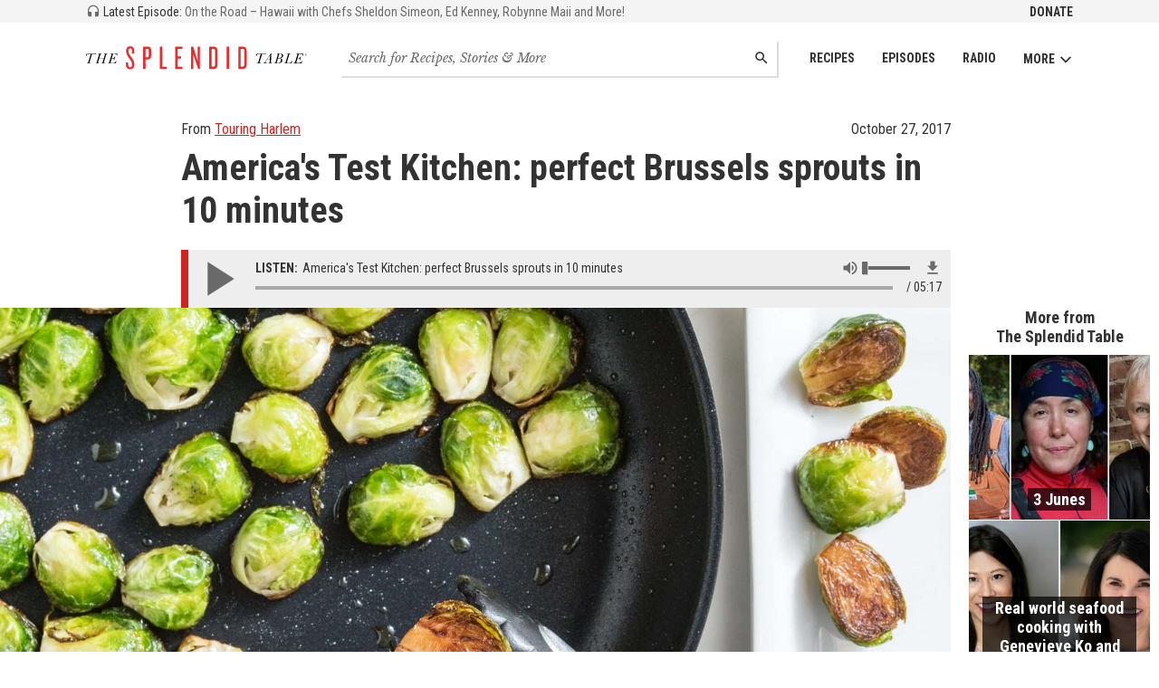

--- FILE ---
content_type: text/html; charset=utf-8
request_url: https://www.splendidtable.org/story/2017/10/27/americas-test-kitchen-perfect-brussels-sprouts-in-10-minutes
body_size: 33297
content:
<!DOCTYPE html><html><head><title>America&#39;s Test Kitchen: perfect Brussels sprouts in 10 minutes | The Splendid Table</title><meta content="width=device-width, initial-scale=1" name="viewport" /><meta content="max-image-preview:large" name="robots" /><meta content="America&#39;s Test Kitchen: perfect Brussels sprouts in 10 minutes" property="og:title" /><meta content="America&#39;s Test Kitchen: perfect Brussels sprouts in 10 minutes" property="twitter:title" /><meta content="article" property="og:type" /><meta content="https://www.splendidtable.org/story/2017/10/27/americas-test-kitchen-perfect-brussels-sprouts-in-10-minutes" property="og:url" /><meta content="https://www.splendidtable.org/story/2017/10/27/americas-test-kitchen-perfect-brussels-sprouts-in-10-minutes" property="twitter:url" /><link href="https://www.splendidtable.org/story/2017/10/27/americas-test-kitchen-perfect-brussels-sprouts-in-10-minutes" rel="canonical" /><meta content="After years of suffering a bad reputation, Brussels sprouts have managed to become the new rock star of the veggie world. Managing Producer Sally Swift learns how to make restaurant-style Brussels sprouts at home from Dan Souza of America&#39;s Test Kitchen.
" name="description" /><meta content="After years of suffering a bad reputation, Brussels sprouts have managed to become the new rock star of the veggie world. Managing Producer Sally Swift learns how to make restaurant-style Brussels sprouts at home from Dan Souza of America&#39;s Test Kitchen.
" property="og:description" /><meta content="After years of suffering a bad reputation, Brussels sprouts have managed to become the new rock star of the veggie world. Managing Producer Sally Swift learns how to make restaurant-style Brussels sprouts at home from Dan Souza of America&#39;s Test Kitchen.
" property="twitter:description" /><meta name="twitter:site" value="@SplendidTable" /><meta content="summary_large_image" name="twitter:card" /><meta content="https://img.apmcdn.org/cb17b54ae453cce6b4857e418f5d0c468bd52f4e/uncropped/f3e7cb-splendid-table-skillet-roasted-brussels-sprouts-story-lede.jpg" property="twitter:image" /><meta content="https://img.apmcdn.org/cb17b54ae453cce6b4857e418f5d0c468bd52f4e/uncropped/f3e7cb-splendid-table-skillet-roasted-brussels-sprouts-story-lede.jpg" property="og:image" /><link crossorigin="true" href="https://fonts.googleapis.com" rel="preconnect" /><link href="https://fonts.googleapis.com/css?family=Roboto+Condensed:400,700|Libre+Baskerville:400,400i&amp;display=swap" media="print" onload="this.onload=null;this.removeAttribute(&#39;media&#39;);" rel="stylesheet" /><noscript><link href="https://fonts.googleapis.com/css?family=Roboto+Condensed:400,700|Libre+Baskerville:400,400i&amp;display=swap" rel="stylesheet" /></noscript><link rel="stylesheet" href="/assets/application-3226cfef67c2c55a56acd0eae6ff90e523c5b2e5e5b80a9923b1f2a98affc086.css" media="all" /><link rel="stylesheet" href="/assets/print-00e458e65a7ecc7b5475d732be3112f5f23ebc976c2bdbfc2012a508dfb1fe1a.css" media="print" /><link href="/assets/favicon-32-b56d3263588e8b09ef9d065e8bda12590e75cb7ea9ef40372f0e607fbf166c39.png" rel="icon" sizes="32x32" type="image/png" /><link href="/assets/favicon-16-2028625e221558715b295706e808a3c576a84b8cd1ebf7224b5cc7170157b995.png" rel="icon" sizes="16x16" type="image/png" /><link href="/assets/favicon-521b1f9248b553c223e8acb787d732211ce30ad92b7bc1c32bb1917e0d77200c.ico" rel="icon" type="image/x-icon" /><meta name="csrf-param" content="authenticity_token" />
<meta name="csrf-token" content="RN3MPNUTam5eTvUh2UKuM6aUS4F0tqd_WwcyMwNmZt5jNMppy20VC3GYjflc9vd1phRQsDEabw7uLgJIAr9BPQ" /></head><body><noscript><iframe src="//www.googletagmanager.com/ns.html?id=GTM-5VX92K" height="0" width="0" style="display:none;visibility:hidden"></iframe></noscript>
<div id="ad-membership-pushdown"></div><header class="header" role="banner"><div class="header_secondary"><div class="header_secondary_inner"><a class="latestEp" href="/episode/2023/02/03/on-the-road-hawaii-with-chefs-sheldon-simeon-ed-kenney-robynne-maii-and-more"><svg class="latestEp_icon" height="16" viewBox="0 0 24 24" width="16"><use xlink:href="#icon-headphones"></use></svg> <span class="latestEp_label">Latest Episode:</span> <span class="latestEp_title">On the Road – Hawaii with Chefs Sheldon Simeon, Ed Kenney, Robynne Maii and More!  </span></a><ul class="nav"><li class="nav_item"><a class="nav_link nav_link-secondary" href="https://support.americanpublicmedia.org/splendid-table">Donate</a></li></ul></div></div><div class="header_main"><a class="header_main_logo" href="/"><svg class="header_main_logo_graphic" id="logo-tst-inline" width="300" height="33" viewBox="0 0 300 33">
  <title id="header_main_logo_graphic">The Splendid Table</title>
  <path d="M60,32.17c-3.57,0-5.8-2.47-5.8-6V22.71h3.2v3.34c0,2,.95,3.34,2.55,3.34,1.84,0,2.65-1.19,2.65-3.11,0-2.92-1.1-5.39-3.47-8.45C57,15.08,54.45,11,54.45,7.45c0-3.78,1.88-6.62,5.76-6.62,3.29,0,5.43,2.47,5.43,6v3.61h-3.1V7.14c0-2.1-.78-3.34-2.43-3.34s-2.47,1-2.47,2.79c0,3.24,1.14,5.3,3.84,8.86s4.3,6.62,4.3,10.1C65.78,30.39,62.77,32.17,60,32.17Z" transform="translate(-0.08 -0.83)" fill="#e62e2f"/><path d="M83.55,18.83h-2.7V31.71H77.56V1.29h6c2.83,0,5.12,1.5,5.12,5.53V13.3C88.66,17.32,86.38,18.83,83.55,18.83ZM85.34,6.59c0-1.46-.55-2.2-1.74-2.2H80.86V15.86H83.6c1.19,0,1.74-.78,1.74-2.24Z" transform="translate(-0.08 -0.83)" fill="#e62e2f"/><path d="M100.27,31.71V1.29h3.29V28.56h6.17v3.15Z" transform="translate(-0.08 -0.83)" fill="#e62e2f"/><path d="M121.19,31.71V1.29h9.68V4.35h-6.39V14.49h4.61v3h-4.61v11.2h6.39v3.06h-9.68Z" transform="translate(-0.08 -0.83)" fill="#e62e2f"/><path d="M152.35,31.71l-5.16-15.39-1.46-4.88V31.72h-3.11V1.29h3l4.71,15.62,1.37,4.93V1.29h3.11V31.71Z" transform="translate(-0.08 -0.83)" fill="#e62e2f"/><path d="M173.14,31.71H167.2V1.29h5.94c3.93,0,5.57,2.46,5.57,6.71V25C178.7,29.25,177.07,31.71,173.14,31.71Zm2.28-23.94c0-2.28-.69-3.29-2.37-3.29h-2.52v24H173c1.69,0,2.37-1,2.37-3.24V7.77Z" transform="translate(-0.08 -0.83)" fill="#e62e2f"/><path d="M191,31.71V1.29h3.34V31.71Z" transform="translate(-0.08 -0.83)" fill="#e62e2f"/><path d="M212.74,31.71H206.8V1.29h5.94c3.93,0,5.57,2.46,5.57,6.71V25C218.31,29.25,216.67,31.71,212.74,31.71ZM215,7.77c0-2.28-.68-3.29-2.37-3.29h-2.52v24h2.52c1.69,0,2.37-1,2.37-3.24Z" transform="translate(-0.08 -0.83)" fill="#e62e2f"/><path d="M8.2,11.65l-3,9.74A6.4,6.4,0,0,0,5,22.54a.73.73,0,0,0,.42.7,1.94,1.94,0,0,0,.94.21h.35l-.13.45H.92l.14-.45h.29a2.34,2.34,0,0,0,1-.2A1.38,1.38,0,0,0,3,22.74a8.37,8.37,0,0,0,.5-1.33l3-9.89c-1.07-.09-2-.14-2.72-.14a6.07,6.07,0,0,0-1.83.2c-.4.13-.6.34-.6.6a1.32,1.32,0,0,0,.1.44,1.24,1.24,0,0,1,.1.41.6.6,0,0,1-.19.45.66.66,0,0,1-.49.19.68.68,0,0,1-.58-.29,1,1,0,0,1-.21-.65A1.65,1.65,0,0,1,1,11.38,6,6,0,0,1,4,10.81c.76,0,2.18.09,4.29.26,1.5.13,2.63.2,3.38.2s1.12-.2,1.2-.58.18-.4.41-.4.45.16.45.49c0,.7-.74,1.05-2.23,1.05Q10.48,11.85,8.2,11.65Z" transform="translate(-0.08 -0.83)"/><path d="M24.25,17.36H18l-1.23,4a5.94,5.94,0,0,0-.29,1.16c0,.61.48.9,1.42.9l-.13.45h-5l.13-.45A2.56,2.56,0,0,0,14,23.27a1.27,1.27,0,0,0,.59-.48A8.08,8.08,0,0,0,15,21.5l2.53-8.33A6.25,6.25,0,0,0,17.83,12a.55.55,0,0,0-.31-.53,2.63,2.63,0,0,0-1.11-.16l.14-.44h4.93l-.14.44a2.74,2.74,0,0,0-1.07.17,1.2,1.2,0,0,0-.53.46,10.19,10.19,0,0,0-.55,1.54l-1,3.39H24.4l1.1-3.65A6.14,6.14,0,0,0,25.8,12c0-.46-.45-.7-1.34-.7l.14-.44h4.7l-.13.44a2.37,2.37,0,0,0-1,.17,1.13,1.13,0,0,0-.54.46,11.61,11.61,0,0,0-.52,1.49l-2.43,8a6.21,6.21,0,0,0-.28,1.15c0,.61.5.92,1.48.92l-.13.44H20.65l.13-.44a2.58,2.58,0,0,0,1.13-.22,1.37,1.37,0,0,0,.6-.52,7.65,7.65,0,0,0,.48-1.3Z" transform="translate(-0.08 -0.83)"/><path d="M41.06,20.6h.42l-1,3.31H29.51l.14-.45h.28a2.22,2.22,0,0,0,1-.21,1.23,1.23,0,0,0,.56-.51,8.49,8.49,0,0,0,.44-1.25l2.53-8.33A5.53,5.53,0,0,0,34.76,12c0-.46-.41-.68-1.24-.68h-.38l.13-.45h9.34l0,2.95h-.41a4.19,4.19,0,0,0-.76-1.72,1.86,1.86,0,0,0-1-.67,11.1,11.1,0,0,0-2-.11h-1.7L35.1,16.86h.95a4.47,4.47,0,0,0,2.05-.37,3.54,3.54,0,0,0,1.29-1.76h.44l-1.55,5.13h-.45a4.29,4.29,0,0,0,.11-1,2.16,2.16,0,0,0-.2-1.09.91.91,0,0,0-.53-.4A6,6,0,0,0,36,17.3H35l-1.22,4.06a7.49,7.49,0,0,0-.29,1.17.74.74,0,0,0,.45.73,4,4,0,0,0,1.56.22h.76a5.6,5.6,0,0,0,3.07-.7A5.12,5.12,0,0,0,41.06,20.6Z" transform="translate(-0.08 -0.83)"/><path d="M239.16,11.52l-3,9.73a5.92,5.92,0,0,0-.29,1.15.77.77,0,0,0,.42.71,2.07,2.07,0,0,0,.94.22h.35l-.13.44h-5.61l.13-.45h.29a2.36,2.36,0,0,0,1-.2,1.33,1.33,0,0,0,.61-.52,7.25,7.25,0,0,0,.5-1.32l3-9.87c-1.06-.1-2-.15-2.72-.16a6,6,0,0,0-1.82.2c-.41.14-.61.34-.61.61a1.63,1.63,0,0,0,.1.44,1.24,1.24,0,0,1,.1.41.61.61,0,0,1-.19.44.66.66,0,0,1-.49.19.7.7,0,0,1-.59-.29,1.09,1.09,0,0,1-.2-.65,1.62,1.62,0,0,1,.87-1.34,5.93,5.93,0,0,1,3.08-.56c.75,0,2.18.09,4.28.27,1.51.13,2.63.2,3.39.21s1.12-.19,1.2-.56.19-.41.41-.4.46.16.46.49c0,.71-.75,1.05-2.23,1.05C241.79,11.73,240.67,11.65,239.16,11.52Z" transform="translate(-0.08 -0.83)"/><path d="M249.71,18.86l-3.74,0-1.2,1.83c-.4.6-.63,1-.72,1.16a1.21,1.21,0,0,0-.13.52q0,.95,1.38,1h.32l-.13.45-4.59,0,.14-.44a2.6,2.6,0,0,0,1.57-.62,12.23,12.23,0,0,0,1.8-2.3l6.69-9.92h.67l-.49,10.6-.06,1.18a.88.88,0,0,0,.38.85,2.88,2.88,0,0,0,1.2.25l-.13.44h-5.13l.13-.45a2.47,2.47,0,0,0,1.39-.29,1,1,0,0,0,.43-.65,13.65,13.65,0,0,0,.12-1.45Zm0-.45.26-5.58-3.74,5.58Z" transform="translate(-0.08 -0.83)"/><path d="M263.72,17A4.18,4.18,0,0,1,265.88,18,2.59,2.59,0,0,1,266.7,20a3.36,3.36,0,0,1-.51,1.77,3.86,3.86,0,0,1-1.45,1.35,5.39,5.39,0,0,1-2,.63,27,27,0,0,1-3,.11h-4.5l.14-.45h.35a2.19,2.19,0,0,0,1-.21,1.28,1.28,0,0,0,.56-.51,7.27,7.27,0,0,0,.45-1.24l2.56-8.32a6.45,6.45,0,0,0,.29-1.22c0-.46-.41-.69-1.24-.69h-.27l.14-.44h4.19a11.15,11.15,0,0,1,1.74.11,3.55,3.55,0,0,1,1.29.49,2.68,2.68,0,0,1,1,1,2.42,2.42,0,0,1,.34,1.25,2.81,2.81,0,0,1-1,2.11A5.43,5.43,0,0,1,263.72,17Zm-3,.22-1.4,4.56a3,3,0,0,0-.19.81c0,.58.63.88,1.88.88a3.51,3.51,0,0,0,2.89-1.18,4.37,4.37,0,0,0,1-2.86,2.18,2.18,0,0,0-.41-1.38,1.78,1.78,0,0,0-1-.68,7.33,7.33,0,0,0-1.75-.15Zm.14-.45h1a5.79,5.79,0,0,0,2.29-.37,2.87,2.87,0,0,0,1.34-1.19,3.71,3.71,0,0,0,.5-1.9,2,2,0,0,0-.38-1.27,1.7,1.7,0,0,0-.86-.64,5.68,5.68,0,0,0-1.46-.14h-.72Z" transform="translate(-0.08 -0.83)"/><path d="M280,20.62h.42l-1.08,3.28-10.38,0,.14-.44h.31a2.09,2.09,0,0,0,1-.22,1.29,1.29,0,0,0,.57-.49,10.59,10.59,0,0,0,.44-1.25L274,13.14a6.14,6.14,0,0,0,.31-1.21q0-.69-1.26-.69h-.26l.14-.45,5.34,0-.13.44h-.35a2.53,2.53,0,0,0-1,.16,1.15,1.15,0,0,0-.55.46,9.84,9.84,0,0,0-.57,1.54l-2.45,8a6.58,6.58,0,0,0-.28,1.13.76.76,0,0,0,.36.69,3.51,3.51,0,0,0,1.61.25h.65a4.24,4.24,0,0,0,3-1A5.68,5.68,0,0,0,280,20.62Z" transform="translate(-0.08 -0.83)"/><path d="M293.39,20.64h.42l-1,3.3-11,0,.13-.44h.28a2.07,2.07,0,0,0,1-.22,1.35,1.35,0,0,0,.57-.49,9,9,0,0,0,.44-1.25l2.56-8.32a6.25,6.25,0,0,0,.29-1.21c0-.46-.41-.69-1.24-.69h-.39l.14-.45,9.32,0,0,3h-.41a4.33,4.33,0,0,0-.75-1.72,1.94,1.94,0,0,0-1-.69,11.9,11.9,0,0,0-2-.11h-1.68l-1.71,5.59h.95a4.32,4.32,0,0,0,2.05-.38,3.53,3.53,0,0,0,1.29-1.74h.45l-1.57,5.13h-.45a4.35,4.35,0,0,0,.11-1,2.2,2.2,0,0,0-.19-1.1.84.84,0,0,0-.53-.39,6.46,6.46,0,0,0-1.17-.09h-1.07l-1.24,4.06a9.59,9.59,0,0,0-.3,1.16.74.74,0,0,0,.45.73,3.74,3.74,0,0,0,1.55.22h.77a5.49,5.49,0,0,0,3.06-.69A5,5,0,0,0,293.39,20.64Z" transform="translate(-0.08 -0.83)"/><path d="M298.42,13.84a1.5,1.5,0,1,1,1.5-1.5A1.51,1.51,0,0,1,298.42,13.84Zm0-2.86a1.36,1.36,0,0,0,0,2.72,1.36,1.36,0,0,0,0-2.72Zm.4,2.15a2.75,2.75,0,0,0-.14-.49.42.42,0,0,0-.37-.3h-.11v.55a.1.1,0,0,0,.07.1.58.58,0,0,0,.19,0v.11h-.8V13a.75.75,0,0,0,.19,0c.06,0,.07-.06.07-.1V11.7c0-.06,0-.09-.07-.11l-.19,0v-.11h.86c.25,0,.52.11.52.4s-.21.35-.47.42h0a.54.54,0,0,1,.41.31,2.55,2.55,0,0,1,.1.29c0,.11.09.12.14.12a.37.37,0,0,0,.16,0v.12Zm-.43-1.57h-.19v.64h.14a.35.35,0,0,0,.37-.35A.28.28,0,0,0,298.39,11.56Z" transform="translate(-0.08 -0.83)" fill="#010101"/>
</svg>
</a><nav class="header_main_nav js-nav" role="navigation"><ul class="nav"><li class="nav_item"><a class="nav_link" href="/recipes">Recipes</a></li><li class="nav_item"><a class="nav_link" href="/episodes">Episodes</a></li><li class="nav_item"><a class="nav_link" href="/stations">Radio</a></li><li class="nav_item"><button class="nav_button js-nav-button">More<svg class="icon" height="16" viewBox="0 0 100 100" width="16"><use xlink:href="#icon-down"></use></svg></button><ul class="nav_submenu js-nav-submenu"><li class="nav_submenu_item"><a class="nav_submenu_link" href="/about-splendid-table">About Us</a></li><li class="nav_submenu_item"><a class="nav_submenu_link" href="/newsletter">Newsletter</a></li><li class="nav_submenu_item"><a class="nav_submenu_link" href="/listen-and-follow">Subscribe to Podcast</a></li><li class="nav_submenu_item"><a class="nav_submenu_link" href="https://support.americanpublicmedia.org/splendid-table">Support The Splendid Table!</a></li><li class="nav_submenu_item"><a class="nav_submenu_link" href="https://www.publicmediamarket.org/collections/the-splendid-table">Merchandise</a></li><li class="nav_submenu_item"><a class="nav_submenu_link" href="/stations">On the Radio</a></li><li class="nav_submenu_item"><a class="nav_submenu_link" href="https://cloud.connect.americanpublicmediagroup.org/SplendidSLP">Become a Sponsor</a></li><li class="nav_submenu_item"><a class="nav_submenu_link" href="/sponsors">Podcast Sponsors</a></li><li class="nav_submenu_item"><a class="nav_submenu_link" href="/contact">Contact Us</a></li></ul></li></ul></nav><form class="header_main_search" action="/search" accept-charset="UTF-8" method="get"><input name="utf8" type="hidden" value="&#x2713;" autocomplete="off" /><label class="invisible" for="main-search">Search for recipes, stories and episodes</label><input type="search" name="q" id="main-search" class="field field-inlay field-mainSearch" placeholder="Search for Recipes, Stories &amp; More" /><button name="button" type="submit" class="btn btn-inlay"><span class="invisible">Search</span><svg class="icon" height="16" viewBox="0 0 24 24" width="16"><use xlink:href="#icon-search"></use></svg></button></form></div></header><div class="page"><div class="banner banner-top js-sharing-clear"><div class="section section-mid "><div class="col col-title "><div class="section section-sm"><div class="title"><div class="title_meta"><div class="split"><div class="split_first">From <a class="link" href="/episode/2016/10/28/touring-harlem">Touring Harlem</a></div><div class="split_last">October 27, 2017</div></div></div><div class="title_headline"><h1 class="hdg hdg-1">America&#39;s Test Kitchen: perfect Brussels sprouts in 10 minutes</h1></div></div></div><div class="section section-player print-hide"><div class="player js-player" data-src="https://play.publicradio.org/web/o/splendid_table/segments/2017/10/27/20171027_atk_brussels_sprouts_64.mp3"><audio></audio><button class="player_button js-player-play" type="button"><svg class="player_play icon" height="24" viewBox="0 0 24 24" width="24"><use xlink:href="#icon-play"></use></svg><svg class="player_pause icon" height="24" viewBox="0 0 24 24" width="24"><use xlink:href="#icon-pause"></use></svg></button><div class="player_body"><div class="player_row"><div class="player_tools"><button class="player_muteButton js-player-mute" type="button"><svg class="icon player_unmuted" height="24" viewBox="0 0 24 24" width="24"><use xlink:href="#icon-volume-up"></use></svg><svg class="icon player_muted" height="24" viewBox="0 0 24 24" width="24"><use xlink:href="#icon-volume-off"></use></svg></button><div class="player_volume js-player-volume" data-volume-direction="h"><div class="player_volume_level js-player-volume-current"></div></div><a class="player_download" download="download" href="https://play.publicradio.org/web/o/splendid_table/segments/2017/10/27/20171027_atk_brussels_sprouts_64.mp3" title="Download MP3"><svg class="icon" height="24" viewBox="0 0 24 24" width="24"><use xlink:href="#icon-download"></use></svg></a></div><div class="player_title"><span class="player_title_label">Listen:</span> America's Test Kitchen: perfect Brussels sprouts in 10 minutes</div></div><div class="player_row"><div class="player_time"><span class="player_time_current js-player-currentTime"></span>  <span class="player_time_duration js-player-duration">05:17</span></div><div class="player_timeline js-player-timeline"><div class="player_timeline_progress js-player-progress"></div><div class="player_timeline_buffered js-player-buffered"></div><div class="player_timeline_loading"></div></div></div></div></div></div></div><div class="featureHero"><div class="featureHero_media"><picture><source sizes="(max-width: 1080px) 100vw, 1080px" srcset="" type="image/webp" /><source sizes="(max-width: 1080px) 100vw, 1080px" srcset="https://img.apmcdn.org/cb17b54ae453cce6b4857e418f5d0c468bd52f4e/uncropped/e3516e-splendid-table-skillet-roasted-brussels-sprouts-story-lede.jpg 2000w, https://img.apmcdn.org/cb17b54ae453cce6b4857e418f5d0c468bd52f4e/uncropped/2b4799-splendid-table-skillet-roasted-brussels-sprouts-story-lede.jpg 1400w, https://img.apmcdn.org/cb17b54ae453cce6b4857e418f5d0c468bd52f4e/uncropped/f3e7cb-splendid-table-skillet-roasted-brussels-sprouts-story-lede.jpg 1000w, https://img.apmcdn.org/cb17b54ae453cce6b4857e418f5d0c468bd52f4e/uncropped/2ce6d7-splendid-table-skillet-roasted-brussels-sprouts-story-lede.jpg 600w, https://img.apmcdn.org/cb17b54ae453cce6b4857e418f5d0c468bd52f4e/uncropped/1ea076-splendid-table-skillet-roasted-brussels-sprouts-story-lede.jpg 400w" /><img src="https://img.apmcdn.org/cb17b54ae453cce6b4857e418f5d0c468bd52f4e/uncropped/e3516e-splendid-table-skillet-roasted-brussels-sprouts-story-lede.jpg" /></picture></div><div class="featureHero_aside"><div class="tileColumn"><div class="tileColumn_header"><h2 class="hdg hdg-3">More from <br> The Splendid Table</h2></div><a class="tileColumn_item tile tile-minor" href="/episode/2021/06/11/3-junes" style="background-image: url(https://img.apmcdn.org/f96a70540fb168b6e0c8fcf7558b3e8d101aa7da/uncropped/f89c55-20210611-three-junes-regional-cooking-show-guests-400.jpg);"><div class="tile_text"><div class="tile_text_title"><div class="hdg hdg-reduce">3 Junes</div></div></div></a><a class="tileColumn_item tile tile-minor" href="/episode/2021/04/09/real-world-seafood-cooking-with-genevieve-ko-and-jennifer-bushman" style="background-image: url(https://img.apmcdn.org/fffd8c97ebee539ea45d679aa11e25d10eaea159/uncropped/af638f-20210409-genevieve-ko-and-jennifer-bushman-400.jpg);"><div class="tile_text"><div class="tile_text_title"><div class="hdg hdg-reduce">Real world seafood cooking with Genevieve Ko and Jennifer Bushman</div></div></div></a><a class="tileColumn_item tile tile-minor" href="/story/2024/11/28/the-splendid-table-30th-anniversary-tour" style="background-image: url(https://img.apmcdn.org/ef68c9362ac125149134fe11be9830f179db7686/uncropped/e9f348-20251107-tst30-stpaul-400.jpg);"><div class="tile_text"><div class="tile_text_title"><div class="hdg hdg-reduce">The Splendid Table Tour: Celebrating 30 Years</div></div></div></a></div></div></div><div class="col col-title print-hide"><div class="split"><div class="split_last"><div class="text text-light text-small">Photo: Carl Tremblay</div></div></div></div></div></div><div class="sharing" id="js-sharing"><div class="invisible"><h3 class="hdg hdg-4">Tools</h3></div><div class="vList"><div class="mod"><div class="mod_header-compressed"><h4 class="hdg hdg-mini text-light">Print</h4></div><div class="mod_body"><a href="javascript:window.print()"><svg class="icon icon-social icon-social-smaller" height="32" viewBox="0 0 24 24" width="32"><use xlink:href="#icon-print"></use></svg></a></div></div><div class="mod"><div class="mod_header-compressed"><h4 class="hdg hdg-mini text-light">Email</h4></div><div class="mod_body"><a href="mailto:?subject=America&#39;s Test Kitchen: perfect Brussels sprouts in 10 minutes from The Splendid Table&amp;body=America&#39;s Test Kitchen: perfect Brussels sprouts in 10 minutes%0D%0A%0D%0Ahttps://www.splendidtable.org/story/2017/10/27/americas-test-kitchen-perfect-brussels-sprouts-in-10-minutes."><span class="invisible">Email this</span><svg class="icon icon-social icon-social-smaller" height="32" viewBox="0 0 24 24" width="32"><use xlink:href="#icon-email"></use></svg></a></div></div><div class="mod"><div class="mod_header-compressed"><h4 class="hdg hdg-mini text-light">Share</h4></div><div class="mod_body"><div class="vList vList-compressed"><a aria-label="Facebook - link opens in a new tab" href="https://www.facebook.com/sharer/sharer.php?u=splendidtable.org" rel="noreferrer" target="_blank"><span class="invisible">Share on Facebook</span><svg class="icon icon-social icon-facebook" height="32" viewBox="0 0 32 32" width="32"><use xlink:href="#icon-facebook"></use></svg></a><a aria-label="Twitter - link opens in a new tab" href="https://twitter.com/intent/tweet?text=America%27s+Test+Kitchen%3A+perfect+Brussels+sprouts+in+10+minutes from The Splendid Table: https://www.splendidtable.org" rel="noreferrer" target="_blank"><span class="invisible">Share on Twitter</span><svg class="icon icon-social icon-twitter" height="32" viewBox="0 0 32 32" width="32"><use xlink:href="#icon-twitter"></use></svg></a><a aria-label="Pinterest - link opens in a new tab" href="https://www.pinterest.com/pin/create/button/?url=https://www.splendidtable.org/story/2017/10/27/americas-test-kitchen-perfect-brussels-sprouts-in-10-minutes&amp;image=https://www.splendidtable.org/assets/og-fb-default-218e91e2f8fac9fb9e85001897ab2c6a46f081f49843c216932a31148eda3801.jpg&amp;media=https://www.splendidtable.org/assets/og-fb-default-218e91e2f8fac9fb9e85001897ab2c6a46f081f49843c216932a31148eda3801.jpg&amp;description=America&#39;s Test Kitchen: perfect Brussels sprouts in 10 minutes" rel="noreferrer" target="_blank"><span class="invisible">Pin it!</span><svg class="icon icon-social icon-pinterest" height="32" viewBox="0 0 32 32" width="32"><use xlink:href="#icon-pinterest"></use></svg></a><a aria-label="Tumblr - link opens in a new tab" href="https://www.tumblr.com/widgets/share/tool?canonicalUrl=https://splendidtable.org/story/2017/10/27/americas-test-kitchen-perfect-brussels-sprouts-in-10-minutes&amp;img=https://www.splendidtable.org/assets/og-fb-default-218e91e2f8fac9fb9e85001897ab2c6a46f081f49843c216932a31148eda3801.jpg" rel="noreferrer" target="_blank"><span class="invisible">Share on Tumblr</span><svg class="icon icon-social icon-tumblr" height="32" viewBox="0 0 32 32" width="32"><use xlink:href="#icon-tumblr"></use></svg></a></div></div></div></div></div><div class="sharing sharing-mobile"><div class="invisible"><h3 class="hdg hdg-4">Tools</h3></div><div class="hList"><h4 class="hdg hdg-inline hdg-mini text-light">Share</h4><div class="hList hList-compressed"><a href="mailto:?subject=America&#39;s Test Kitchen: perfect Brussels sprouts in 10 minutes from The Splendid Table&amp;body=America&#39;s Test Kitchen: perfect Brussels sprouts in 10 minutes%0D%0A%0D%0Ahttps://www.splendidtable.org/story/2017/10/27/americas-test-kitchen-perfect-brussels-sprouts-in-10-minutes."><span class="invisible">Email this</span><svg class="icon icon-social icon-social-smaller" height="32" viewBox="0 0 24 24" width="32"><use xlink:href="#icon-email"></use></svg></a><a aria-label="Facebook - link opens in a new tab" href="https://www.facebook.com/sharer/sharer.php?u=splendidtable.org" rel="noreferrer" target="_blank"><span class="invisible">Share on Facebook</span><svg class="icon icon-social icon-facebook" height="32" viewBox="0 0 32 32" width="32"><use xlink:href="#icon-facebook"></use></svg></a><a aria-label="Twitter - link opens in a new tab" href="https://twitter.com/intent/tweet?text=America%27s+Test+Kitchen%3A+perfect+Brussels+sprouts+in+10+minutes from The Splendid Table: https://www.splendidtable.org" rel="noreferrer" target="_blank"><span class="invisible">Share on Twitter</span><svg class="icon icon-social icon-twitter" height="32" viewBox="0 0 32 32" width="32"><use xlink:href="#icon-twitter"></use></svg></a><a aria-label="Pinterest - link opens in a new tab" href="https://www.pinterest.com/pin/create/button/?url=https://www.splendidtable.org/story/2017/10/27/americas-test-kitchen-perfect-brussels-sprouts-in-10-minutes&amp;image=https://www.splendidtable.org/assets/og-fb-default-218e91e2f8fac9fb9e85001897ab2c6a46f081f49843c216932a31148eda3801.jpg&amp;media=https://www.splendidtable.org/assets/og-fb-default-218e91e2f8fac9fb9e85001897ab2c6a46f081f49843c216932a31148eda3801.jpg&amp;description=America&#39;s Test Kitchen: perfect Brussels sprouts in 10 minutes" rel="noreferrer" target="_blank"><span class="invisible">Pin it!</span><svg class="icon icon-social icon-pinterest" height="32" viewBox="0 0 32 32" width="32"><use xlink:href="#icon-pinterest"></use></svg></a><a aria-label="Tumblr - link opens in a new tab" href="https://www.tumblr.com/widgets/share/tool?canonicalUrl=https://splendidtable.org/story/2017/10/27/americas-test-kitchen-perfect-brussels-sprouts-in-10-minutes&amp;img=https://www.splendidtable.org/assets/og-fb-default-218e91e2f8fac9fb9e85001897ab2c6a46f081f49843c216932a31148eda3801.jpg" rel="noreferrer" target="_blank"><span class="invisible">Share on Tumblr</span><svg class="icon icon-social icon-tumblr" height="32" viewBox="0 0 32 32" width="32"><use xlink:href="#icon-tumblr"></use></svg></a></div></div></div><div class="container"><div class="section section-md"><div class="adLabel"><a href="/sponsors">Sponsor us</a></div><div class="ad ad-leaderboard" id="ad-responsive"></div></div><div class="col col-content"><div class="section"><div class="print-show print-mainPhoto"><picture><source sizes="(max-width: 1080px) 100vw, 1080px" srcset="" type="image/webp" /><source sizes="(max-width: 1080px) 100vw, 1080px" srcset="https://img.apmcdn.org/cb17b54ae453cce6b4857e418f5d0c468bd52f4e/uncropped/e3516e-splendid-table-skillet-roasted-brussels-sprouts-story-lede.jpg 2000w, https://img.apmcdn.org/cb17b54ae453cce6b4857e418f5d0c468bd52f4e/uncropped/2b4799-splendid-table-skillet-roasted-brussels-sprouts-story-lede.jpg 1400w, https://img.apmcdn.org/cb17b54ae453cce6b4857e418f5d0c468bd52f4e/uncropped/f3e7cb-splendid-table-skillet-roasted-brussels-sprouts-story-lede.jpg 1000w, https://img.apmcdn.org/cb17b54ae453cce6b4857e418f5d0c468bd52f4e/uncropped/2ce6d7-splendid-table-skillet-roasted-brussels-sprouts-story-lede.jpg 600w, https://img.apmcdn.org/cb17b54ae453cce6b4857e418f5d0c468bd52f4e/uncropped/1ea076-splendid-table-skillet-roasted-brussels-sprouts-story-lede.jpg 400w" /><img src="https://img.apmcdn.org/cb17b54ae453cce6b4857e418f5d0c468bd52f4e/uncropped/e3516e-splendid-table-skillet-roasted-brussels-sprouts-story-lede.jpg" /></picture><div class="text text-light text-small">Photo: Carl Tremblay</div></div><div class="story_body"><p>After years of suffering from a bad reputation, Brussels sprouts have managed to become the new rock star of the veggie world. It seems you can&#39;t open a menu at a restaurant without finding them featured as a side or a full main dish. And most of the time, they are delicious. Managing Producer Sally Swift wanted to learn how to make crisp-tender restaurant-style Brussels sprouts at home. So, she turned to Dan Souza, the friendly on-screen test cook and science expert from America&#39;s Test Kitchen. He shared his secrets to making perfect Brussels sprouts in just 10 minutes. Try the process at home with this America&#39;s Test Kitchen recipe for <a href="https://www.splendidtable.org/recipes/skillet-roasted-brussels-sprouts-with-lemon-and-pecorino-romano">Skillet-Roasted Brussels Sprouts with Lemon and Pecorino Romano</a>.</p>
<p> </p>
<hr>
<p><strong>Sally Swift:</strong> I have been traveling a lot lately, and eating out more than I normally would. Out of seven restaurant meals I had on the road, I noticed that all seven had Brussels sprouts on the menu – not just as a side, but as the star. Brussels sprouts have completely taken over, and you pay a dear price for them when you&#39;re out. I&#39;m wondering if you can walk us through how to make restaurant-quality crispy Brussels sprouts at home. I&#39;m sure there&#39;s a trick.</p>
<p> </p>
<blockquote>
<p> </p>
<p><strong>Dan Souza:</strong> Absolutely. I think the first trick that we&#39;ve learned over the years is you don&#39;t want to overcook Brussels sprouts. If you do, you get more of the sulfurous qualities that gave them a bad rap for so many years. What you&#39;re looking for is a crisp-tender texture, with bright green color, and you want the cut side to be super browned. Cabbages – any in the Brassica family, Brussels sprouts included – don&#39;t have a lot of sugar in them, so you can get them very dark without them tasting bitter. On the contrary, vegetables that are high in sugar can taste bad if you get them too dark. You want the cut side to get beautiful deep golden-brown and crispy. But the rest of the vegetable you want to be crisp-tender. There are different ways to achieve that nice contrast. Most recipes will turn on the oven to get the job done; that definitely works. But, we&#39;ve developed a new recipe that I think is the best way to do it, because you can get Brussels sprouts done in 10 minutes and they&#39;ve got all the attributes that we&#39;re looking for.</p>
<p> </p>
</blockquote>

<p> </p>
<figure class="figure align-right half">
  <img class="img-responsive" sizes="(max-width: 47.999em) 99vw, 66vw" alt="Dan Souza" srcset="https://img.apmcdn.org/6654d6a9b68ccbbc45ba855db25d6c7152c69d68/uncropped/65171c-splendid-table-dansouza-atktvheadshot-058-small.jpg 512w, https://img.apmcdn.org/6654d6a9b68ccbbc45ba855db25d6c7152c69d68/uncropped/962caa-splendid-table-dansouza-atktvheadshot-058-small.jpg 400w" src="https://img.apmcdn.org/6654d6a9b68ccbbc45ba855db25d6c7152c69d68/uncropped/65171c-splendid-table-dansouza-atktvheadshot-058-small.jpg">
    <span class="figure_caption_content">
      Dan Souza

      <small class="figure_credit">Photo: America&#39;s Test Kitchen</small>
    </span>
</figure>

<p> </p>
<p><strong>SS: </strong>Tell me the details. Is cutting them in half hugely important?</p>
<p> </p>
<blockquote>
<p> </p>
<p><strong>DS: </strong>Absolutely. What you need is surface area that can brown. If you look at a Brussels sprout, it&#39;s this little orb; it&#39;s not going to make very much contact with any surface in its whole form. Making one slice right down the middle and through the stem is going to give you a ton of surface area. A nice, flat surface that can sit directly in contact with the pan. That&#39;s what we&#39;re going to do with a pound of Brussels sprouts. We look for small ones, ones that are about one to one-and-a-half inches in diameter. We find them to be a bit sweeter. Slice right through the stem, and put them cut side down in a cold nonstick skillet, one that hasn&#39;t been preheated at all.</p>
<p> </p>
</blockquote>

<p> </p>
<p><strong>SS:</strong> A cold pan?</p>
<p> </p>
<blockquote>
<p> </p>
<p><strong>DS:</strong> Yes, a cold pan. We put them in a cold pan with five tablespoons of extra-virgin olive oil, which is a fair amount of oil. It’s important to get even browning across the whole surface. You don&#39;t want that bulls-eye where it’s browned in the middle, but blonde around it. Go with five tablespoons of oil. Put the lid on and turn on the heat.</p>
<p> </p>
</blockquote>

<p> </p>
<blockquote>
<p> </p>
<p>During that first five minutes, steam is created inside the skillet because there&#39;s moisture in the Brussels sprouts. We don&#39;t have to add any extra water. Steam starts to slowly cook the Brussels sprouts and tenderize them. At the same time, the oil starts bubbling and browning the cut sides of the sprouts.</p>
<p> </p>
</blockquote>

<p> </p>
<blockquote>
<p> </p>
<p>Once you’re past the five-minute mark, uncover the skillet and let all of the steam get driven away. That allows the browning to go into hyperdrive. The vegetables are pretty much crisp-tender at that point. Keep going for another two to three minutes until the bottom side is insanely brown. You want it to be gorgeous and super crispy, almost like a fried Brussels sprout texture. To finish them off, you can add many flavorings. My favorite is a simple but flavorful combination: Dijon mustard, brown sugar, white wine vinegar, and a tiny bit of cayenne pepper. It hits on sweet, savory, and tart, with little bit of spice in there. Honestly, they&#39;re addicting.</p>
<p> </p>
</blockquote>

<p> </p>
<p><strong>SS: </strong>This is essentially dressing them as if they were a salad.</p>
<p> </p>
<blockquote>
<p> </p>
<p><strong>DS: </strong>You can use any of the flavors that you like in a salad.</p>
<p> </p>
</blockquote>

<p> </p>
<p><strong>SS: </strong>One last question: Do you have any predictions on what the next big vegetable is going to be? It was cauliflower early on, and now it’s Brussels sprouts.</p>
<p> </p>
<blockquote>
<p> </p>
<p><strong>DS: </strong>Let me say that green beans are going to take over, because if I think of any other vegetable that as a kid I disliked as much as Brussels sprouts, it was green beans. I think it&#39;s time for them to come back.</p>
<p> </p>
</blockquote>

<p> </p>
<p><strong>SS: </strong>I&#39;m with you on that one.</p>
<p> </p>
</div><div class="print-hide"><div class="donateAsk" id="donate-ask"><div class="donateAsk_header"><h2 class="hdg hdg-2">Before you go...</h2></div><div class="donateAsk_body story_body"><p>Each week, The Splendid Table brings you stories that expand your world view, inspire you to try something new, and show how food connects us all. We rely on your generous support. For as little as $5 a month, you can have a lasting impact on The Splendid Table. And, when you donate, you’ll join a community of like-minded individuals who love good food, good conversation, and kitchen companionship. Show your love for The Splendid Table with a gift today.</p><p>Thank you for your support.</p><p><a href="https://support.americanpublicmedia.org/ST-byg" id="donate-ask-link" class="link text-bold" target="_blank" rel="noopener" aria-label="Donate - link opens in a new tab">Donate today for as little as $5.00 a month</a>. Your gift only takes a few minutes and has a lasting impact on The Splendid Table and you'll be welcomed into The Splendid Table Co-op.  </p></div><div class="donateAsk_footer"><a aria-label="Donate - link opens in a new tab" class="btn btn-main btn-large btn-message" href="https://support.americanpublicmedia.org/ST-byg" id="donate-ask-button" rel="noopener" target="_blank">Support The Splendid Table<svg class="icon" height="16" viewBox="0 0 24 24" width="16"><use xlink:href="#icon-heart"></use></svg></a></div></div></div></div></div><div class="container"></div><div class="col col-main print-hide"><div class="section"><div class="text-center"><div class="hList"><a class="btn btn-cta" href="/episode/2016/10/28/touring-harlem">Listen to Full Episode<svg class="icon" height="16" viewBox="0 0 24 24" width="16"><use xlink:href="#icon-volume-up"></use></svg></a></div></div></div></div><div class="col col-main"><div class="section section-dividerBefore"></div></div><div class="col col-main print-hide"><div class="section"><div id="newsletter-message"></div><form action="/api/newsletter/subscribe" class="newsletter-form newsletter-form newsletter" method="post" onsubmit="handleNewsletterSubmit(event);"><input name="ListIds" type="hidden" value="507" /><input name="params[form]" type="hidden" value="Splendid Table Newsletter" /><input id="utm_source" name="params[utm_source]" type="hidden" /><input id="utm_medium" name="params[utm_medium]" type="hidden" /><input id="utm_campaign" name="params[utm_campaign]" type="hidden" /><input id="form_url" name="params[url]" type="hidden" /><label class="newsletter_hdg">Get our weekly recipe email</label><div class="newsletter_field"><div class="fieldGroup"><div class="fieldGroup_input"><label class="invisible" for="email">Email Address</label><input class="field field-em" id="newsletter-email" maxlength="254" name="email" placeholder="Email Address" required="required" style="background-repeat:no-repeat; background-attachment: scroll; background-size: 16px 18px; background-position: 98% 50%; cursor: auto;" type="email" /></div><div class="fieldGroup_btn"><button class="btn btn-em btn-attached" type="submit">Subscribe</button></div></div></div><div class="newsletter_info">An easy weeknight recipe and more, delivered once a week.</div></form><script>function isValidEmail(email) {
  const emailRegex = /^[^\s@]+@[^\s@]+\.[^\s@]+$/;
  return emailRegex.test(email);
}

function getUrlParameter(name) {
  name = name.replace(/[\[]/, '\\[').replace(/[\]]/, '\\]');
  const regex = new RegExp('[\\?&]' + name + '=([^&#]*)');
  const results = regex.exec(location.search);
  return results === null ? '' : decodeURIComponent(results[1].replace(/\+/g, ' '));
}

function setUtmParameters() {
  const utmSource = getUrlParameter('utm_source') || document.referrer || 'direct';
  const utmMedium = getUrlParameter('utm_medium') || 'web';
  const utmCampaign = getUrlParameter('utm_campaign') || 'newsletter_signup';
  const formUrl = window.location.href || 'https://www.splendidtable.org/';

  document.getElementById('utm_source').value = utmSource;
  document.getElementById('utm_medium').value = utmMedium;
  document.getElementById('utm_campaign').value = utmCampaign;
  document.getElementById('form_url').value = formUrl;
}

// Set UTM parameters when the page loads
setUtmParameters();

async function handleNewsletterSubmit(event) {
  event.preventDefault();
  const form = event.target;
  const messageDiv = document.getElementById('newsletter-message');
  const submitButton = form.querySelector('button[type="submit"]');
  const emailInput = form.querySelector('input[name="email"]');

  if (!isValidEmail(emailInput.value)) {
    messageDiv.innerHTML = `
      <div class="alert alert-error">
        <div class="text-small text-serif">Please enter a valid email address.</div>
      </div>
    `;
    return;
  }

  try {
    submitButton.disabled = true;
    submitButton.textContent = 'Subscribing...';

    // Push GTM event
    window.dataLayer = window.dataLayer || [];
    window.dataLayer.push({
      event: 'gtm.formSubmit',
      gtm: {
        elementUrl: document.getElementById('form_url').value || 'https://www.splendidtable.org/'
      }
    });

    const formData = new FormData(form);
    const response = await fetch(form.action, {
      method: 'POST',
      body: formData,
      headers: {
        'Accept': 'application/json'
      }
    });

    const data = await response.json();

    if (data.success) {
      messageDiv.innerHTML = `
        <div class="alert alert-success">
          <div class="text-small text-serif">
            <svg class="header_main_logo_graphic" height="33" viewBox="0 0 300 33" width="300">
              <use xmlns:xlink="http://www.w3.org/1999/xlink" xlink:href="#logo-tst"></use>
            </svg>
            <span class="text-bold"><h3>Thank you for subscribing to Splendid Table!</h3></span>
            <span>We'll keep you informed about our latest recipes.</span>
          </div>
        </div>
      `;
      form.style.display = 'none';
    } else {
      messageDiv.innerHTML = `
        <div class="alert alert-error">
          <div class="text-small text-serif">${data.message}</div>
        </div>
      `;
    }
  } catch (error) {
    messageDiv.innerHTML = `
      <div class="alert alert-error">
        <div class="text-small text-serif">Sorry, we couldn't subscribe you at this time. Please try again later.</div>
      </div>
    `;
    console.error('Error:', error);
  } finally {
    submitButton.disabled = false;
    submitButton.textContent = 'Subscribe';
  }
}</script></div><div class="section"><div class="tileLayout"><div><a class="tile" href="/story/2026/01/21/pasta-alla-mezcal"><img alt="Pasta Alla Mezcal " height="225" loading="lazy" src="https://img.apmcdn.org/6a000e99381df1dda32d209082f9d3714d4dbb33/widescreen/58f5b4-20260120-wnk-pasta-mezcal-from-breaking-the-rules-cookbook-400.jpg" width="400" /><div class="tile_text"><div class="tile_text_title"><div class="hdg hdg-3">Pasta Alla Mezcal </div></div></div></a></div><div><a class="tile" href="/story/2026/01/17/cottage-cheesecake"><img alt="Cottage Cheesecake" height="225" loading="lazy" src="https://img.apmcdn.org/7a1082a8d7a0ab5aae93c0980f6f9b577736a333/widescreen/0252e3-20260112-wnk-cottage-cheesecake-400.jpg" width="400" /><div class="tile_text"><div class="tile_text_title"><div class="hdg hdg-3">Cottage Cheesecake</div></div></div></a></div><div><a class="tile" href="/story/2026/01/14/hot-honey-prawns-with-spicy-slaw"><img alt="Hot Honey Prawns with Spicy Slaw" height="225" loading="lazy" src="https://img.apmcdn.org/195d2cf6ba4ff8af2562fed4be54882ab3aeca7b/widescreen/ea138d-20260112-wnk-hot-honey-prawns-400.jpg" width="400" /><div class="tile_text"><div class="tile_text_title"><div class="hdg hdg-3">Hot Honey Prawns with Spicy Slaw</div></div></div></a></div><div><a class="tile" href="/story/2026/01/07/highprotein-egg-muffins-two-ways"><img alt="High-Protein Egg Muffins, Two Ways" height="225" loading="lazy" src="https://img.apmcdn.org/287daefbda6495ab9aa5cf23716b3935a5ea12b3/widescreen/80d12f-20251219-wnk-high-protein-egg-muffins-two-ways-from-don-t-think-about-dinner-400.jpg" width="400" /><div class="tile_text"><div class="tile_text_title"><div class="hdg hdg-3">High-Protein Egg Muffins, Two Ways</div></div></div></a></div></div></div><div class="section"><div class="col col-aside"><div class="section section-md"></div><div class="section section-md"><div class="mod"><div class="mod_header"><h2 class="hdg hdg-3">Recent Stories</h2></div><div class="mod_body"><ul class="vList"><li><a class="media media-collection" href="/episode/2021/06/25/summer-cooking-with-carla-lalli-music"><div class="media_figure media_figure-smallSquare" style="background-image: url(https://img.apmcdn.org/7c083afe67cb93b4f023990bd533b54742410796/uncropped/492fd4-20210624-summer-cooking-episode-736-guest-image-400.jpg)"></div><div class="media_body"><h3 class="hdg hdg-3">Summer Cooking with Carla Lalli Music</h3></div></a></li><li><a class="media media-collection" href="/episode/2024/07/19/off-the-beaten-path-exploring-southern-france-with-authors-steve-hoffman-and-rebekah-peppler"><div class="media_figure media_figure-smallSquare" style="background-image: url(https://img.apmcdn.org/4a279ce7bfb4b7a09b446844d535279e47417787/uncropped/bc4e02-20240717-tst-ep-807-guests-400.jpg)"></div><div class="media_body"><h3 class="hdg hdg-3">Off the Beaten Path – Exploring Southern France with authors Steve Hoffman and Rebekah Peppler</h3></div></a></li><li><a class="media media-collection" href="/story/2025/07/11/summer-salad-with-cured-fish-and-white-kimchi"><div class="media_figure media_figure-smallSquare" style="background-image: url(https://img.apmcdn.org/23db15779d26390b5534a81a733171b2506ea456/widescreen/133c2f-20250710-tst-summer-salad-with-cured-fish-and-white-kimchi-400.jpg)"></div><div class="media_body"><h3 class="hdg hdg-3">Summer Salad with Cured Fish and White Kimchi</h3></div></a></li><li><a class="media media-collection" href="/episode/2021/06/11/3-junes"><div class="media_figure media_figure-smallSquare" style="background-image: url(https://img.apmcdn.org/f96a70540fb168b6e0c8fcf7558b3e8d101aa7da/uncropped/f89c55-20210611-three-junes-regional-cooking-show-guests-400.jpg)"></div><div class="media_body"><h3 class="hdg hdg-3">3 Junes</h3></div></a></li><li><a class="media media-collection" href="/episode/2021/04/09/real-world-seafood-cooking-with-genevieve-ko-and-jennifer-bushman"><div class="media_figure media_figure-smallSquare" style="background-image: url(https://img.apmcdn.org/fffd8c97ebee539ea45d679aa11e25d10eaea159/uncropped/af638f-20210409-genevieve-ko-and-jennifer-bushman-400.jpg)"></div><div class="media_body"><h3 class="hdg hdg-3">Real world seafood cooking with Genevieve Ko and Jennifer Bushman</h3></div></a></li><li><a class="media media-collection" href="/story/2024/11/28/the-splendid-table-30th-anniversary-tour"><div class="media_figure media_figure-smallSquare" style="background-image: url(https://img.apmcdn.org/ef68c9362ac125149134fe11be9830f179db7686/uncropped/e9f348-20251107-tst30-stpaul-400.jpg)"></div><div class="media_body"><h3 class="hdg hdg-3">The Splendid Table Tour: Celebrating 30 Years</h3></div></a></li></ul></div></div></div></div></div></div></div></div><footer class="footer"><div class="footer_interact"></div><div class="footer_apm"><div class="container"><a class="footer_logo" href="/"><svg class="footer_logo_img" height="50" viewBox="0 0 100 100" width="50"><title>The Splendid Table</title><use xlink:href="#logo-tst-icon-red"></use></svg></a><div class="footer_apm_logo"><a href="http://www.americanpublicmedia.org"><svg class="footer_apmLogo" height="10" viewBox="0 0 166 10" width="166"><title>American Public Media</title><use xlink:href="#logo-apm"></use></svg></a></div><div class="footer_apm_small"><small>&copy; 2026 Minnesota Public Radio. All rights reserved.</small><small class="hList print-hide"><a class="link link-plain link-inverted" href="//www.americanpublicmedia.org/terms">Terms and Conditions</a><a class="link link-plain link-inverted" href="//www.americanpublicmedia.org/privacy">Privacy Policy</a></small></div></div></div></footer><div id="ad-membership"></div><div id="ad-membershipBotix"></div><svg style="display:none;">

  <symbol id="icon-clock" viewBox="0 0 24 24" height="24" width="24">
  <path d="M11.99 2C6.47 2 2 6.48 2 12s4.47 10 9.99 10C17.52 22 22 17.52 22 12S17.52 2 11.99 2zM12 20c-4.42 0-8-3.58-8-8s3.58-8 8-8 8 3.58 8 8-3.58 8-8 8z"/>
  <path d="M12.5 7H11v6l5.25 3.15.75-1.23-4.5-2.67z"/>
</symbol>

  <symbol id="icon-comments" viewBox="0 0 24 24" height="24" width="24">
  <path d="M21.99 4c0-1.1-.89-2-1.99-2H4c-1.1 0-2 .9-2 2v12c0 1.1.9 2 2 2h14l4 4-.01-18zM18 14H6v-2h12v2zm0-3H6V9h12v2zm0-3H6V6h12v2z"/>
</symbol>

  <symbol id="icon-download" viewBox="0 0 24 24" height="24" width="24">
  <path d="M19 9h-4V3H9v6H5l7 7 7-7zM5 18v2h14v-2H5z"/>
</symbol>

  <symbol id="icon-email" viewBox="0 0 24 24" height="24" width="24">
  <path d="M20,4H4C2.9,4,2,4.9,2,6l0,12c0,1.1,0.9,2,2,2h16c1.1,0,2-0.9,2-2V6C22,4.9,21.1,4,20,4z M20,8l-8,5L4,8V6l8,5l8-5V8z"/>
</symbol>

  <symbol id="icon-facebook" viewBox="0 0 32 32" height="32" width="32">
    <path d="M18.31 28L13.44 28 13.44 16.5 11 16.5 11 12.54 13.44 12.54 13.44 10.16C13.44 6.92 14.81 5 18.72 5L21.98 5 21.98 8.96 19.94 8.96C18.42 8.96 18.32 9.52 18.32 10.55L18.31 12.54 22 12.54 21.57 16.5 18.31 16.5 18.31 28 18.31 28Z"/>
</symbol>

  <symbol id="icon-fork-knife" viewBox="0 0 24 24" height="24" width="24">
  <path d="M11 9H9V2H7v7H5V2H3v7c0 2.12 1.66 3.84 3.75 3.97V22h2.5v-9.03C11.34 12.84 13 11.12 13 9V2h-2v7zm5-3v8h2.5v8H21V2c-2.76 0-5 2.24-5 4z"/>
</symbol>

  <symbol id="icon-hashmark" width="37px" height="38px" viewBox="0 0 37 38">
    <g stroke="none" stroke-width="1" fill="none" fill-rule="evenodd">
        <g>
            <path d="M24.714,-0.0003 L18.443,6.2697 L12.331,0.1577 L12.063,0.4237 L18.176,6.5377 L6.379,18.3347 L0.266,12.2207 L0,12.4877 L6.113,18.6007 L0,24.7127 L0.265,24.9807 L6.379,18.8677 L18.176,30.6637 L12.064,36.7777 L12.33,37.0437 L18.443,30.9297 L24.714,37.2017 L24.98,36.9347 L18.709,30.6647 L30.506,18.8677 L36.777,25.1377 L37.043,24.8717 L30.773,18.6007 L37.043,12.3297 L36.777,12.0627 L30.505,18.3337 L18.71,6.5377 L24.98,0.2667 L24.714,-0.0003 Z M6.646,18.6007 L18.443,6.8037 L30.239,18.5997 L18.443,30.3977 L6.646,18.6007 Z"></path>
        </g>
    </g>
</symbol>

  <symbol id="icon-headphones" viewBox="0 0 24 24" height="24" width="24">
  <path d="M12 1c-4.97 0-9 4.03-9 9v7c0 1.66 1.34 3 3 3h3v-8H5v-2c0-3.87 3.13-7 7-7s7 3.13 7 7v2h-4v8h3c1.66 0 3-1.34 3-3v-7c0-4.97-4.03-9-9-9z"/>
</symbol>

  <symbol id="icon-heart" width="24px" height="24px" viewBox="0 0 24 24">
  <path d="M12,21.35 L10.55,20.03 C5.4,15.36 2,12.28 2,8.5 C2,5.42 4.42,3 7.5,3 C9.24,3 10.91,3.81 12,5.09 C13.09,3.81 14.76,3 16.5,3 C19.58,3 22,5.42 22,8.5 C22,12.28 18.6,15.36 13.45,20.04 L12,21.35 Z"></path>
</symbol>


  <symbol id="icon-instagram" viewBox="0 0 32 32" height="32" width="32">
  <g stroke="none" stroke-width="1" fill="none" fill-rule="evenodd">
    <path d="M16 6.98C18.94 6.98 19.28 6.99 20.44 7.05 21.52 7.1 22.1 7.27 22.49 7.42 23 7.62 23.37 7.86 23.75 8.25 24.14 8.63 24.38 9 24.58 9.51 24.73 9.9 24.9 10.48 24.95 11.56 25.01 12.72 25.02 13.06 25.02 16 25.02 18.94 25.01 19.29 24.95 20.44 24.9 21.52 24.73 22.1 24.58 22.49 24.38 23 24.14 23.37 23.75 23.75 23.37 24.14 23 24.38 22.49 24.58 22.1 24.73 21.52 24.9 20.44 24.95 19.29 25.01 18.94 25.02 16 25.02 13.06 25.02 12.71 25.01 11.56 24.95 10.48 24.9 9.9 24.73 9.51 24.58 9 24.38 8.63 24.14 8.25 23.75 7.86 23.37 7.62 23 7.42 22.49 7.27 22.1 7.1 21.52 7.05 20.44 6.99 19.29 6.98 18.94 6.98 16 6.98 13.06 6.99 12.72 7.05 11.56 7.1 10.48 7.27 9.9 7.42 9.51 7.62 9 7.86 8.63 8.25 8.25 8.63 7.86 9 7.62 9.51 7.42 9.9 7.27 10.48 7.1 11.56 7.05 12.71 6.99 13.06 6.98 16 6.98M16 5C18.99 5 19.36 5.01 20.54 5.07 21.71 5.12 22.51 5.31 23.21 5.58 23.93 5.86 24.54 6.23 25.15 6.85 25.77 7.46 26.14 8.07 26.42 8.79 26.69 9.49 26.88 10.29 26.93 11.46 26.99 12.64 27 13.01 27 16 27 18.99 26.99 19.36 26.93 20.54 26.88 21.71 26.69 22.51 26.42 23.21 26.14 23.93 25.77 24.54 25.15 25.15 24.54 25.77 23.93 26.14 23.21 26.42 22.51 26.69 21.71 26.88 20.54 26.93 19.36 26.99 18.99 27 16 27 13.01 27 12.64 26.99 11.46 26.93 10.29 26.88 9.49 26.69 8.79 26.42 8.07 26.14 7.46 25.77 6.85 25.15 6.23 24.54 5.86 23.93 5.58 23.21 5.31 22.51 5.12 21.71 5.07 20.54 5.01 19.36 5 18.99 5 16 5 13.01 5.01 12.64 5.07 11.46 5.12 10.29 5.31 9.49 5.58 8.79 5.86 8.07 6.23 7.46 6.85 6.85 7.46 6.23 8.07 5.86 8.79 5.58 9.49 5.31 10.29 5.12 11.46 5.07 12.64 5.01 13.01 5 16 5ZM16.02 10.37C12.9 10.37 10.37 12.9 10.37 16.02 10.37 19.14 12.9 21.67 16.02 21.67 19.14 21.67 21.67 19.14 21.67 16.02 21.67 12.9 19.14 10.37 16.02 10.37ZM16.02 19.69C14 19.69 12.35 18.05 12.35 16.02 12.35 14 14 12.35 16.02 12.35 18.05 12.35 19.69 14 19.69 16.02 19.69 18.05 18.05 19.69 16.02 19.69ZM23.16 10.11C23.16 9.38 22.57 8.8 21.85 8.8 21.13 8.8 20.54 9.38 20.54 10.11 20.54 10.83 21.13 11.42 21.85 11.42 22.57 11.42 23.16 10.83 23.16 10.11Z" fill="#ffffff"/>
  </g>
</symbol>

  <symbol id="icon-pause" viewBox="0 0 24 24" height="24" width="24">
  <path d="M6 19h4V5H6v14zm8-14v14h4V5h-4z"/>
</symbol>

  <symbol id="icon-pinterest" viewBox="0 0 32 32" height="32" width="32">
    <path d="M8 13.89C8 16.07 8.82 18 10.57 18.72 10.86 18.84 11.12 18.73 11.2 18.41 11.26 18.18 11.4 17.62 11.46 17.39 11.54 17.07 11.51 16.96 11.28 16.69 10.77 16.09 10.45 15.31 10.45 14.21 10.45 11.02 12.82 8.16 16.63 8.16 20 8.16 21.85 10.23 21.85 13 21.85 16.64 20.25 19.72 17.87 19.72 16.56 19.72 15.58 18.62 15.89 17.28 16.27 15.68 17 13.96 17 12.8 17 11.77 16.45 10.9 15.31 10.9 13.96 10.9 12.88 12.3 12.88 14.17 12.88 15.37 13.29 16.17 13.29 16.17 13.29 16.17 11.91 22.03 11.67 23.06 11.19 25.1 11.6 27.61 11.63 27.86 11.65 28.01 11.84 28.05 11.93 27.93 12.06 27.77 13.65 25.78 14.2 23.8 14.35 23.24 15.08 20.33 15.08 20.33 15.52 21.16 16.79 21.9 18.15 21.9 22.19 21.9 24.92 18.2 24.92 13.24 24.92 9.49 21.77 6 16.97 6 11.01 6 8 10.3 8 13.89Z"/>
</symbol>

  <symbol id="icon-play" viewBox="0 0 24 24" height="24" width="24">
  <path d="M8 5v14l11-7z"/>
</symbol>

  <symbol id="icon-print" viewBox="0 0 24 24" height="24" width="24">
  <path d="M19 8H5c-1.66 0-3 1.34-3 3v6h4v4h12v-4h4v-6c0-1.66-1.34-3-3-3zm-3 11H8v-5h8v5zm3-7c-.55 0-1-.45-1-1s.45-1 1-1 1 .45 1 1-.45 1-1 1zm-1-9H6v4h12V3z"/>
</symbol>

  <symbol id="icon-search" viewBox="0 0 24 24" height="24" width="24">
  <path d="M15.5 14h-.79l-.28-.27C15.41 12.59 16 11.11 16 9.5 16 5.91 13.09 3 9.5 3S3 5.91 3 9.5 5.91 16 9.5 16c1.61 0 3.09-.59 4.23-1.57l.27.28v.79l5 4.99L20.49 19l-4.99-5zm-6 0C7.01 14 5 11.99 5 9.5S7.01 5 9.5 5 14 7.01 14 9.5 11.99 14 9.5 14z"/>
</symbol>

  <symbol id="icon-tumblr" viewBox="0 0 32 32" height="32" width="32">
    <path d="M16.48 5L16.48 10.25 21.62 10.25 21.62 13.52 16.48 13.52 16.48 18.85C16.48 20.05 16.55 20.83 16.68 21.17 16.81 21.51 17.06 21.78 17.42 21.99 17.9 22.26 18.45 22.4 19.07 22.4 20.16 22.4 21.25 22.06 22.34 21.37L22.34 24.65C21.41 25.07 20.57 25.36 19.82 25.53 19.07 25.7 18.26 25.79 17.39 25.79 16.4 25.79 15.53 25.67 14.77 25.43 14.01 25.19 13.36 24.85 12.82 24.4 12.28 23.96 11.91 23.48 11.7 22.98 11.5 22.48 11.39 21.76 11.39 20.81L11.39 13.52 9 13.52 9 10.57C9.85 10.31 10.58 9.93 11.19 9.43 11.79 8.94 12.28 8.34 12.65 7.65 13.01 6.96 13.26 6.07 13.4 5L16.48 5"/>
</symbol>

  <symbol id="icon-turkey" width="23" height="20" viewBox="0 0 23 20">
  <path d="M22.54 17.11L21.96 17.11C22.11 16.84 22.2 16.52 22.2 16.19L22.2 14.49C22.2 11.73 21.06 9.1 19.06 7.26 17.84 6.14 16.38 5.38 14.82 5.02 14.8 5.01 14.78 5 14.76 4.98 13.66 4.3 12.45 3.75 11.44 3.48 10.88 3.33 10.37 3.26 9.94 3.27L9.03 2.32C9.32 1.72 9.23 0.97 8.75 0.47 8.14-0.16 7.16-0.16 6.56 0.47 6.32 0.72 6.17 1.03 6.12 1.37 5.8 1.42 5.49 1.57 5.25 1.82 4.95 2.13 4.79 2.53 4.79 2.95 4.79 3.38 4.95 3.78 5.25 4.08 5.73 4.58 6.46 4.68 7.05 4.37L7.96 5.31C7.96 5.38 7.96 5.45 7.96 5.52 7.93 5.51 7.91 5.5 7.88 5.49 7.04 5.14 6.03 4.82 5.15 4.85L4.23 3.9C4.53 3.3 4.44 2.55 3.95 2.05 3.35 1.42 2.37 1.42 1.77 2.05 1.52 2.3 1.37 2.61 1.33 2.95 1 3 0.69 3.15 0.45 3.4 -0.15 4.03-0.15 5.04 0.45 5.66 0.94 6.16 1.67 6.26 2.25 5.95L3.17 6.89C3.14 7.75 3.42 8.74 3.74 9.58 3.3 10.59 3.07 11.66 3.07 12.77 3.07 14.56 3.95 16.16 5.28 17.11L3.33 17.11C3.08 17.11 2.87 17.32 2.87 17.59 2.87 18.92 3.92 20 5.21 20L20.66 20C21.95 20 23 18.92 23 17.59 23 17.32 22.79 17.11 22.54 17.11ZM9.15 4.49C9.61 4.01 10.88 4.17 12.4 4.81 12.18 4.82 11.96 4.84 11.74 4.86L9.69 5.1C9.42 5.14 9.15 5.18 8.88 5.25 8.9 4.96 8.97 4.68 9.15 4.49ZM7.42 3.42C7.24 3.24 6.96 3.23 6.78 3.42 6.53 3.66 6.14 3.66 5.89 3.41 5.77 3.29 5.71 3.13 5.71 2.95 5.71 2.78 5.77 2.62 5.89 2.49 6.05 2.33 6.27 2.27 6.49 2.32 6.64 2.36 6.81 2.31 6.92 2.2 7.03 2.08 7.08 1.91 7.04 1.75 6.99 1.53 7.05 1.3 7.21 1.14 7.45 0.88 7.85 0.88 8.1 1.14 8.34 1.39 8.34 1.79 8.1 2.05 7.93 2.23 7.93 2.53 8.11 2.71L8.89 3.53C8.75 3.61 8.62 3.71 8.5 3.83 8.38 3.94 8.29 4.08 8.21 4.23L7.42 3.42ZM4.35 6.07C4.54 5.88 4.84 5.79 5.25 5.79 5.84 5.79 6.63 5.99 7.54 6.36 9.07 7 10.48 7.95 11.07 8.56 12.25 9.79 12.25 11.78 11.07 13 10.49 13.59 9.73 13.92 8.92 13.92 8.1 13.92 7.34 13.59 6.77 13 6.18 12.39 5.25 10.95 4.64 9.36 4.01 7.76 3.91 6.53 4.35 6.07ZM3.71 5.4C3.59 5.53 3.49 5.66 3.42 5.81L2.63 5C2.45 4.82 2.16 4.81 1.98 4.99 1.74 5.24 1.34 5.24 1.1 4.99 0.85 4.74 0.85 4.33 1.1 4.07 1.26 3.91 1.48 3.85 1.7 3.9 1.85 3.94 2.01 3.89 2.13 3.78 2.24 3.66 2.29 3.49 2.25 3.33 2.2 3.11 2.26 2.88 2.42 2.71 2.66 2.46 3.06 2.46 3.3 2.71 3.55 2.96 3.55 3.37 3.31 3.63 3.13 3.81 3.14 4.11 3.31 4.29L4.1 5.1C3.96 5.18 3.82 5.28 3.71 5.4ZM3.99 12.77C3.99 12.09 4.08 11.44 4.27 10.81 4.83 11.97 5.53 13.06 6.12 13.67 6.89 14.47 7.9 14.86 8.92 14.86 9.93 14.86 10.94 14.47 11.71 13.67 13.26 12.08 13.26 9.49 11.71 7.89 11.17 7.34 10.25 6.69 9.23 6.14 9.42 6.1 9.61 6.07 9.8 6.04L11.85 5.8C14.24 5.52 16.65 6.31 18.45 7.96 20.25 9.62 21.28 12 21.28 14.49L21.28 16.19C21.28 16.7 20.88 17.11 20.39 17.11L8.2 17.11C5.88 17.11 3.99 15.16 3.99 12.77ZM20.66 19.05L5.21 19.05C4.59 19.05 4.05 18.64 3.86 18.06L22.01 18.06C21.82 18.64 21.29 19.05 20.66 19.05Z"/>
  <path d="M18.57 9.04C18.4 8.84 18.11 8.84 17.93 9.02 17.75 9.21 17.75 9.52 17.92 9.71 19.21 11.16 19.93 13.06 19.93 15.07 19.93 15.34 20.13 15.56 20.38 15.56 20.63 15.56 20.83 15.34 20.83 15.07 20.83 12.81 20.03 10.67 18.57 9.04Z"/>
  <path d="M17.58 7.44C17.48 7.36 17.38 7.28 17.28 7.2 17.05 7.03 16.73 7.1 16.58 7.36 16.42 7.62 16.48 7.96 16.72 8.13 16.81 8.2 16.9 8.27 16.99 8.34 17.08 8.41 17.18 8.44 17.28 8.44 17.44 8.44 17.6 8.36 17.7 8.21 17.86 7.96 17.81 7.62 17.58 7.44Z"/>
</symbol>

  <symbol id="icon-twitter" viewBox="0 0 32 32" height="32" width="32">
    <path d="M24.53 9.85C25.42 9.28 26.1 8.39 26.42 7.33 25.59 7.85 24.67 8.23 23.68 8.44 22.9 7.55 21.78 7 20.54 7 18.16 7 16.23 9.03 16.23 11.54 16.23 11.9 16.27 12.25 16.34 12.58 12.76 12.39 9.59 10.58 7.46 7.83 7.09 8.5 6.88 9.28 6.88 10.12 6.88 11.69 7.64 13.08 8.8 13.9 8.09 13.88 7.42 13.67 6.84 13.33L6.84 13.39C6.84 15.59 8.33 17.43 10.3 17.84 9.94 17.95 9.56 18 9.16 18 8.89 18 8.62 17.97 8.35 17.92 8.9 19.73 10.49 21.04 12.38 21.08 10.9 22.3 9.05 23.02 7.03 23.02 6.68 23.02 6.34 23 6 22.96 7.91 24.25 10.17 25 12.6 25 20.53 25 24.86 18.08 24.86 12.07 24.86 11.87 24.86 11.68 24.85 11.48 25.69 10.84 26.42 10.04 27 9.13 26.23 9.49 25.4 9.74 24.53 9.85Z"/>
</symbol>

  <symbol id="icon-volume-down" viewBox="0 0 24 24" height="24" width="24">
  <path d="M18.5 12c0-1.77-1.02-3.29-2.5-4.03v8.05c1.48-.73 2.5-2.25 2.5-4.02zM5 9v6h4l5 5V4L9 9H5z"/>
</symbol>

  <symbol id="icon-volume-mute" viewBox="0 0 24 24" height="24" width="24">
  <path d="M7 9v6h4l5 5V4l-5 5H7z"/>
</symbol>

  <symbol id="icon-volume-off" viewBox="0 0 24 24" height="24" width="24">
  <path d="M16.5 12c0-1.77-1.02-3.29-2.5-4.03v2.21l2.45 2.45c.03-.2.05-.41.05-.63zm2.5 0c0 .94-.2 1.82-.54 2.64l1.51 1.51C20.63 14.91 21 13.5 21 12c0-4.28-2.99-7.86-7-8.77v2.06c2.89.86 5 3.54 5 6.71zM4.27 3L3 4.27 7.73 9H3v6h4l5 5v-6.73l4.25 4.25c-.67.52-1.42.93-2.25 1.18v2.06c1.38-.31 2.63-.95 3.69-1.81L19.73 21 21 19.73l-9-9L4.27 3zM12 4L9.91 6.09 12 8.18V4z"/>
</symbol>

  <symbol id="icon-volume-up" viewBox="0 0 24 24" height="24" width="24">
  <path d="M3 9v6h4l5 5V4L7 9H3zm13.5 3c0-1.77-1.02-3.29-2.5-4.03v8.05c1.48-.73 2.5-2.25 2.5-4.02zM14 3.23v2.06c2.89.86 5 3.54 5 6.71s-2.11 5.85-5 6.71v2.06c4.01-.91 7-4.49 7-8.77s-2.99-7.86-7-8.77z"/>
</symbol>

  <symbol id="icon-fork-knife-plate" viewBox="0 0 62.4 37" >
  <path d="M33.2,26.6l1.2-1.1c4.2-3.8,6.9-6.3,6.9-9.4c0-2.5-2-4.5-4.5-4.5c-1.4,0-2.8,0.7-3.7,1.7
    c-0.9-1-2.2-1.7-3.7-1.7c-2.5,0-4.5,2-4.5,4.5c0,3.1,2.8,5.6,6.9,9.4L33.2,26.6z"/>
  <path d="M56.7,12.8v9.1h2.8v9.1h2.8V8.2C59.3,8.2,56.7,10.8,56.7,12.8z"/>
  <path d="M9.1,8.2v7.9H6.8V8.2H4.5v7.9H2.3V8.2H0v7.9c0,2.4,1.9,4.3,4.3,4.5v10.2h2.8V20.7c2.4-0.1,4.3-2.1,4.3-4.5
    V8.2H9.1z"/>
  <path d="M33.1,0C22.9,0,14.7,8.3,14.7,18.5c0,10.2,8.3,18.5,18.5,18.5c10.2,0,18.5-8.3,18.5-18.5
    C51.7,8.3,43.4,0,33.1,0z M33.2,33.3c-8.2,0-14.8-6.6-14.8-14.8S25,3.7,33.2,3.7S48,10.3,48,18.5S41.3,33.3,33.2,33.3z"/>
</symbol >


  <symbol id="icon-up" viewBox="0 0 100 100" height="100" width="100">
  <polygon points="15 65 50 30 85 65 79.8 70.2 50 40.4 20.2 70.2"></polygon>
</symbol>

  <symbol id="icon-down" viewBox="0 0 100 100" height="100" width="100">
  <polygon id="path-1" points="15 35.2 50 70.2 85 35.2 79.8 30 50 59.8 20.2 30"></polygon>
</symbol>

  <symbol id="icon-left" viewBox="0 0 100 100" height="100" width="100">
  <polygon id="path-1" points="65 85 30 50 65 15 70.2 20.2 40.4 50 70.2 79.8"></polygon>
</symbol>

  <symbol id="icon-right" viewBox="0 0 100 100" height="100" width="100">
  <polygon id="path-1" points="35.2 85 70.2 50 35.2 15 30 20.2 59.8 50 30 79.8"></polygon>
</symbol>


  <symbol id="logo-tst" width="300" height="33" viewBox="0 0 300 33">
  <path d="M298.27 20.14L298.7 20.15 297.66 23.51 286.52 23.47 286.66 23.02 286.94 23.02C287.35 23.02 287.69 22.95 287.97 22.81 288.25 22.66 288.44 22.49 288.55 22.3 288.65 22.1 288.8 21.68 289 21.03L291.6 12.57C291.8 11.91 291.9 11.5 291.9 11.33 291.9 10.87 291.48 10.63 290.63 10.63L290.24 10.63 290.38 10.18 299.87 10.21 299.91 13.21 299.5 13.21C299.3 12.42 299.05 11.84 298.73 11.46 298.41 11.07 298.08 10.84 297.74 10.77 297.41 10.69 296.72 10.65 295.69 10.65L293.96 10.64 292.22 16.33 293.19 16.33C294.1 16.33 294.8 16.21 295.27 15.95 295.74 15.7 296.18 15.11 296.59 14.17L297.04 14.17 295.44 19.39 294.99 19.39C295.07 19.04 295.1 18.71 295.1 18.39 295.11 17.85 295.04 17.48 294.91 17.27 294.77 17.06 294.6 16.92 294.37 16.87 294.15 16.81 293.75 16.78 293.18 16.78L292.09 16.78 290.83 20.91C290.63 21.57 290.53 21.96 290.53 22.09 290.53 22.44 290.68 22.69 290.98 22.84 291.29 22.98 291.82 23.06 292.57 23.06L293.34 23.06C294.69 23.07 295.73 22.83 296.45 22.36 297.18 21.89 297.79 21.15 298.27 20.14" fill="#221F20"/>
  <path d="M284.7 20.13L285.12 20.13 284.02 23.46 273.47 23.43 273.61 22.98 273.92 22.98C274.33 22.98 274.67 22.91 274.96 22.76 275.24 22.62 275.43 22.45 275.53 22.25 275.63 22.06 275.78 21.64 275.98 20.99L278.58 12.53C278.79 11.87 278.89 11.46 278.89 11.29 278.89 10.83 278.47 10.59 277.62 10.59L277.35 10.59 277.49 10.14 282.92 10.15 282.79 10.61 282.43 10.6C281.99 10.6 281.64 10.66 281.39 10.77 281.14 10.88 280.96 11.03 280.84 11.23 280.72 11.43 280.52 11.95 280.27 12.8L277.77 20.93C277.58 21.56 277.48 21.94 277.48 22.09 277.48 22.4 277.6 22.63 277.85 22.79 278.09 22.95 278.63 23.04 279.48 23.04L280.15 23.04C281.51 23.04 282.54 22.72 283.24 22.05 283.94 21.39 284.42 20.75 284.7 20.13" fill="#221F20"/>
  <path d="M268.09 16.4C269 16.58 269.73 16.94 270.29 17.49 270.85 18.04 271.12 18.71 271.12 19.48 271.12 20.11 270.95 20.71 270.6 21.28 270.26 21.84 269.77 22.3 269.13 22.65 268.5 22.99 267.83 23.21 267.11 23.29 266.39 23.37 265.36 23.4 264.01 23.4L259.44 23.39 259.58 22.93 259.94 22.93C260.35 22.94 260.69 22.86 260.97 22.72 261.25 22.57 261.44 22.4 261.55 22.21 261.65 22.01 261.8 21.59 262 20.94L264.6 12.48C264.8 11.83 264.9 11.41 264.9 11.24 264.9 10.78 264.48 10.55 263.63 10.54L263.36 10.54 263.5 10.09 267.77 10.11C268.51 10.11 269.1 10.14 269.53 10.21 269.96 10.29 270.39 10.45 270.84 10.72 271.28 10.99 271.62 11.32 271.85 11.72 272.08 12.12 272.19 12.54 272.19 13 272.19 13.79 271.85 14.51 271.16 15.15 270.48 15.78 269.45 16.2 268.09 16.4L268.09 16.4ZM265.09 16.61L263.66 21.25C263.53 21.65 263.47 21.92 263.47 22.07 263.47 22.67 264.1 22.97 265.38 22.97 266.67 22.98 267.65 22.58 268.32 21.78 269 20.97 269.33 20 269.34 18.86 269.34 18.3 269.2 17.83 268.92 17.46 268.63 17.1 268.3 16.87 267.93 16.77 267.55 16.67 266.95 16.62 266.14 16.62L265.09 16.61ZM265.23 16.16L266.25 16.17C267.22 16.17 268 16.04 268.57 15.79 269.15 15.53 269.6 15.12 269.94 14.57 270.27 14.01 270.44 13.37 270.44 12.64 270.44 12.13 270.31 11.7 270.05 11.35 269.79 11 269.5 10.78 269.18 10.69 268.87 10.61 268.37 10.56 267.7 10.56L266.96 10.55 265.23 16.16Z" fill="#221F20"/>
  <path d="M253.85 18.33L250.04 18.32 248.82 20.18C248.42 20.8 248.17 21.19 248.09 21.36 248 21.53 247.96 21.7 247.96 21.89 247.96 22.53 248.42 22.86 249.36 22.89L249.68 22.9 249.54 23.35 244.88 23.34 245.02 22.89C245.66 22.84 246.2 22.63 246.62 22.26 247.05 21.89 247.66 21.11 248.46 19.92L255.26 9.83 255.95 9.83 255.45 20.61 255.39 21.81C255.39 22.24 255.51 22.53 255.76 22.68 256.01 22.82 256.42 22.9 256.99 22.93L256.85 23.38 251.63 23.36 251.77 22.91C252.47 22.9 252.94 22.8 253.18 22.61 253.43 22.43 253.57 22.21 253.62 21.95 253.67 21.69 253.71 21.2 253.74 20.48L253.85 18.33ZM253.87 17.88L254.14 12.2 250.34 17.87 253.87 17.88Z" fill="#221F20"/>
  <path d="M243.12 10.87L240.07 20.77C239.88 21.39 239.79 21.78 239.79 21.94 239.78 22.27 239.93 22.5 240.21 22.65 240.49 22.8 240.81 22.87 241.17 22.88L241.52 22.88 241.38 23.33 235.68 23.31 235.82 22.86 236.11 22.86C236.53 22.86 236.88 22.79 237.17 22.65 237.46 22.51 237.67 22.34 237.79 22.13 237.91 21.93 238.08 21.48 238.3 20.79L241.39 10.75C240.31 10.65 239.38 10.59 238.63 10.59 237.8 10.59 237.18 10.66 236.77 10.79 236.36 10.93 236.15 11.13 236.15 11.41 236.15 11.51 236.19 11.66 236.26 11.85 236.32 12.03 236.35 12.17 236.35 12.26 236.35 12.44 236.29 12.59 236.16 12.72 236.03 12.84 235.87 12.91 235.67 12.91 235.41 12.91 235.21 12.81 235.07 12.61 234.93 12.41 234.86 12.19 234.86 11.95 234.87 11.43 235.16 10.97 235.76 10.59 236.35 10.2 237.39 10.01 238.88 10.01 239.65 10.01 241.1 10.11 243.24 10.29 244.77 10.43 245.92 10.5 246.68 10.5 247.41 10.5 247.82 10.31 247.9 9.92 247.95 9.65 248.09 9.51 248.31 9.51 248.63 9.51 248.78 9.68 248.78 10.01 248.78 10.73 248.02 11.08 246.51 11.08 245.79 11.08 244.66 11.01 243.12 10.87" fill="#221F20"/>
  <path d="M216.25 31.4L210.21 31.4 210.21 0.46 216.25 0.46C220.25 0.46 221.92 2.97 221.92 7.29L221.92 24.57C221.92 28.9 220.25 31.4 216.25 31.4L216.25 31.4ZM218.58 7.06C218.58 4.74 217.88 3.72 216.16 3.72L213.61 3.72 213.61 28.15 216.16 28.15C217.88 28.15 218.58 27.13 218.58 24.85L218.58 7.06Z" fill="#d12421"/>
  <polygon fill="#d12421" points="194.1 31.4 197.49 31.4 197.49 0.47 194.1 0.47"/>
  <path d="M175.98 31.4L169.94 31.4 169.94 0.46 175.98 0.46C179.97 0.46 181.65 2.97 181.65 7.29L181.65 24.57C181.65 28.9 179.97 31.4 175.98 31.4L175.98 31.4ZM178.3 7.06C178.3 4.74 177.6 3.72 175.88 3.72L173.33 3.72 173.33 28.15 175.88 28.15C177.6 28.15 178.3 27.13 178.3 24.85L178.3 7.06Z" fill="#d12421"/>
  <polygon fill="#d12421" points="154.14 0.46 154.14 21.37 152.75 16.35 147.97 0.46 144.95 0.46 144.95 31.4 148.11 31.4 148.11 10.78 149.59 15.75 154.84 31.4 157.3 31.4 157.3 0.46"/>
  <polygon fill="#d12421" points="123.16 0.46 123.16 31.4 133.01 31.4 133.01 28.29 126.5 28.29 126.5 16.91 131.2 16.91 131.2 13.89 126.5 13.89 126.5 3.58 133.01 3.58 133.01 0.46"/>
  <polygon fill="#d12421" points="101.88 0.46 101.88 31.4 111.5 31.4 111.5 28.2 105.23 28.2 105.23 0.46"/>
  <path d="M84.88 18.3L82.14 18.3 82.14 31.4 78.8 31.4 78.8 0.46 84.88 0.46C87.76 0.46 90.08 2 90.08 6.09L90.08 12.68C90.08 16.77 87.76 18.3 84.88 18.3L84.88 18.3ZM86.69 5.85C86.69 4.37 86.14 3.62 84.93 3.62L82.14 3.62 82.14 15.28 84.93 15.28C86.14 15.28 86.69 14.49 86.69 13.01L86.69 5.85Z" fill="#d12421"/>
  <path d="M60.91 31.87C57.29 31.87 55.01 29.36 55.01 25.78L55.01 22.25 58.26 22.25 58.26 25.64C58.26 27.69 59.24 29.03 60.87 29.03 62.72 29.03 63.56 27.83 63.56 25.88 63.56 22.9 62.44 20.39 60.03 17.28 57.84 14.5 55.29 10.36 55.29 6.74 55.29 2.88 57.19 0 61.14 0 64.49 0 66.67 2.51 66.67 6.13L66.67 9.8 63.51 9.8 63.51 6.41C63.51 4.27 62.72 3.02 61.05 3.02 59.42 3.02 58.54 4.04 58.54 5.85 58.54 9.15 59.7 11.24 62.44 14.87 65.14 18.35 66.81 21.6 66.81 25.13 66.81 30.06 63.75 31.87 60.91 31.87" fill="#d12421"/>
  <path d="M41.67 20.1L42.1 20.1 41.07 23.47 29.93 23.47 30.07 23.02 30.36 23.02C30.76 23.02 31.1 22.94 31.38 22.8 31.66 22.65 31.85 22.48 31.95 22.29 32.06 22.09 32.21 21.67 32.41 21.02L34.98 12.55C35.17 11.89 35.27 11.48 35.27 11.31 35.27 10.85 34.85 10.61 34.01 10.61L33.61 10.61 33.75 10.16 43.24 10.16 43.29 13.17 42.88 13.17C42.68 12.38 42.42 11.8 42.1 11.41 41.78 11.03 41.45 10.8 41.12 10.73 40.78 10.65 40.09 10.61 39.06 10.61L37.33 10.61 35.62 16.31 36.58 16.31C37.49 16.31 38.19 16.18 38.66 15.92 39.13 15.67 39.57 15.07 39.97 14.14L40.42 14.14 38.84 19.36 38.39 19.36C38.46 19.01 38.5 18.68 38.5 18.36 38.5 17.82 38.43 17.45 38.3 17.24 38.16 17.03 37.99 16.9 37.76 16.84 37.54 16.78 37.14 16.76 36.57 16.76L35.48 16.76 34.23 20.89C34.04 21.55 33.94 21.94 33.94 22.08 33.94 22.43 34.09 22.68 34.39 22.82 34.7 22.97 35.23 23.04 35.98 23.04L36.75 23.04C38.1 23.04 39.14 22.8 39.86 22.33 40.59 21.85 41.19 21.11 41.67 20.1" fill="#221F20"/>
  <path d="M24.58 16.81L18.23 16.81 16.98 20.92C16.79 21.55 16.69 21.94 16.69 22.09 16.69 22.71 17.17 23.02 18.13 23.02L17.99 23.47 12.88 23.47 13.02 23.02C13.46 23.02 13.82 22.95 14.11 22.82 14.4 22.69 14.6 22.53 14.71 22.33 14.83 22.13 14.98 21.7 15.19 21.02L17.76 12.55C17.96 11.89 18.05 11.48 18.05 11.31 18.05 11.06 17.95 10.88 17.73 10.78 17.52 10.67 17.15 10.61 16.61 10.61L16.75 10.16 21.76 10.16 21.62 10.61C21.15 10.61 20.79 10.67 20.54 10.79 20.29 10.9 20.11 11.06 20 11.25 19.89 11.45 19.7 11.97 19.45 12.81L18.4 16.26 24.75 16.26 25.86 12.55C26.07 11.89 26.17 11.48 26.17 11.32 26.17 10.85 25.72 10.61 24.81 10.61L24.95 10.16 29.73 10.16 29.6 10.61C29.22 10.61 28.89 10.67 28.64 10.79 28.38 10.9 28.19 11.06 28.09 11.26 27.98 11.46 27.8 11.96 27.56 12.76L25.09 20.92C24.9 21.54 24.8 21.93 24.8 22.08 24.8 22.71 25.31 23.02 26.31 23.02L26.18 23.47 20.94 23.47 21.08 23.02C21.55 23.02 21.94 22.94 22.23 22.8 22.52 22.65 22.72 22.47 22.84 22.27 22.95 22.06 23.11 21.62 23.32 20.94L24.58 16.81Z" fill="#221F20"/>
  <path d="M8.25 11.01L5.24 20.92C5.05 21.54 4.96 21.93 4.96 22.09 4.96 22.41 5.1 22.65 5.38 22.8 5.67 22.94 5.99 23.02 6.34 23.02L6.69 23.02 6.55 23.47 0.85 23.47 0.99 23.02 1.29 23.02C1.7 23.02 2.05 22.95 2.34 22.81 2.63 22.67 2.84 22.49 2.96 22.29 3.08 22.08 3.25 21.63 3.46 20.94L6.53 10.89C5.44 10.79 4.52 10.74 3.76 10.74 2.93 10.74 2.32 10.81 1.9 10.95 1.49 11.09 1.29 11.29 1.29 11.57 1.29 11.67 1.32 11.82 1.39 12.01 1.46 12.19 1.49 12.33 1.49 12.42 1.49 12.6 1.43 12.75 1.3 12.88 1.17 13 1.01 13.07 0.8 13.07 0.55 13.07 0.35 12.97 0.21 12.77 0.07 12.58 0 12.36 0 12.11 0 11.59 0.3 11.14 0.89 10.75 1.48 10.36 2.52 10.16 4.01 10.16 4.78 10.16 6.23 10.25 8.37 10.43 9.9 10.56 11.05 10.62 11.81 10.62 12.55 10.62 12.95 10.43 13.03 10.04 13.08 9.77 13.22 9.63 13.44 9.63 13.76 9.63 13.91 9.8 13.91 10.13 13.91 10.85 13.16 11.2 11.65 11.2 10.93 11.2 9.8 11.14 8.25 11.01" fill="#221F20"/>
</symbol>

  <symbol id="logo-tst-icon" width="100" height="100" viewBox="0 0 100 100">
  <g stroke="none" stroke-width="1" fill="none" fill-rule="evenodd">
    <rect fill="#FFFFFF" x="0" y="0" width="100" height="100"/>
    <path d="M75.97 41.74L71.45 57.24C71.16 58.22 71.02 58.83 71.02 59.07 71.02 59.58 71.23 59.96 71.65 60.19 72.07 60.42 72.54 60.54 73.07 60.54L73.59 60.54 73.39 61.25 64.92 61.22 65.13 60.51 65.56 60.52C66.18 60.52 66.7 60.41 67.13 60.19 67.56 59.97 67.87 59.7 68.05 59.38 68.23 59.05 68.48 58.35 68.81 57.27L73.4 41.54C71.79 41.38 70.42 41.3 69.29 41.3 68.07 41.29 67.15 41.4 66.54 41.61 65.93 41.82 65.62 42.15 65.62 42.57 65.62 42.74 65.67 42.97 65.78 43.27 65.87 43.56 65.92 43.77 65.92 43.91 65.92 44.19 65.82 44.43 65.63 44.63 65.44 44.83 65.2 44.93 64.9 44.93 64.52 44.93 64.22 44.77 64.02 44.46 63.81 44.15 63.71 43.81 63.71 43.43 63.71 42.61 64.15 41.9 65.03 41.29 65.91 40.68 67.46 40.38 69.68 40.39 70.81 40.4 72.97 40.54 76.14 40.83 78.42 41.04 80.12 41.15 81.26 41.15 82.35 41.16 82.95 40.86 83.06 40.25 83.14 39.82 83.35 39.61 83.68 39.61 84.15 39.61 84.38 39.87 84.38 40.4 84.37 41.51 83.25 42.07 81.01 42.06 79.94 42.06 78.26 41.95 75.97 41.74" fill="#221F20"/>
    <path d="M49.61 74.92C44.23 74.92 40.85 70.99 40.85 65.39L40.85 59.86 45.68 59.86 45.68 65.17C45.68 68.37 47.13 70.48 49.55 70.48 52.31 70.48 53.55 68.59 53.55 65.53 53.55 60.88 51.89 56.95 48.3 52.07 45.06 47.7 41.27 41.23 41.27 35.55 41.27 29.51 44.1 25 49.96 25 54.93 25 58.17 28.93 58.17 34.61L58.17 40.36 53.48 40.36 53.48 35.04C53.48 31.7 52.31 29.73 49.82 29.73 47.41 29.73 46.1 31.33 46.1 34.17 46.1 39.34 47.82 42.61 51.89 48.29 55.89 53.74 58.37 58.84 58.37 64.37 58.37 72.08 53.82 74.92 49.61 74.92" fill="#E62E2E"/>
    <path d="M27.25 41.28L22.78 56.81C22.5 57.78 22.36 58.39 22.36 58.64 22.36 59.15 22.57 59.52 22.99 59.75 23.41 59.98 23.89 60.1 24.41 60.1L24.94 60.1 24.73 60.8 16.27 60.8 16.47 60.1 16.91 60.1C17.52 60.1 18.04 59.99 18.48 59.77 18.91 59.55 19.21 59.28 19.39 58.95 19.57 58.63 19.82 57.92 20.14 56.84L24.69 41.1C23.08 40.94 21.71 40.87 20.58 40.87 19.36 40.87 18.44 40.97 17.83 41.19 17.21 41.41 16.91 41.73 16.91 42.16 16.91 42.32 16.96 42.55 17.07 42.85 17.17 43.14 17.21 43.35 17.21 43.5 17.21 43.77 17.12 44.01 16.93 44.21 16.74 44.41 16.5 44.51 16.2 44.51 15.82 44.51 15.52 44.36 15.31 44.05 15.11 43.74 15 43.4 15 43.02 15 42.2 15.44 41.48 16.32 40.87 17.2 40.27 18.74 39.96 20.96 39.96 22.09 39.96 24.25 40.1 27.43 40.37 29.7 40.58 31.4 40.68 32.54 40.68 33.63 40.68 34.23 40.38 34.35 39.78 34.43 39.35 34.63 39.13 34.96 39.13 35.42 39.13 35.66 39.39 35.66 39.92 35.66 41.03 34.54 41.59 32.29 41.59 31.23 41.59 29.54 41.49 27.25 41.28" fill="#221F20"/>
  </g>
</symbol>

  <symbol id="logo-tst-icon-red" width="100" height="100" viewBox="0 0 100 100">
  <g stroke="none" stroke-width="1" fill="none" fill-rule="evenodd">
    <rect fill="#D12421" x="0" y="0" width="100" height="100"/>
    <path d="M75.97 41.74L71.45 57.24C71.16 58.22 71.02 58.83 71.02 59.07 71.02 59.58 71.23 59.96 71.65 60.19 72.07 60.42 72.54 60.54 73.07 60.54L73.59 60.54 73.39 61.25 64.92 61.22 65.13 60.51 65.56 60.52C66.18 60.52 66.7 60.41 67.13 60.19 67.56 59.97 67.87 59.7 68.05 59.38 68.23 59.05 68.48 58.35 68.81 57.27L73.4 41.54C71.79 41.38 70.42 41.3 69.29 41.3 68.07 41.29 67.15 41.4 66.54 41.61 65.93 41.82 65.62 42.15 65.62 42.57 65.62 42.74 65.67 42.97 65.78 43.27 65.87 43.56 65.92 43.77 65.92 43.91 65.92 44.19 65.82 44.43 65.63 44.63 65.44 44.83 65.2 44.93 64.9 44.93 64.52 44.93 64.22 44.77 64.02 44.46 63.81 44.15 63.71 43.81 63.71 43.43 63.71 42.61 64.15 41.9 65.03 41.29 65.91 40.68 67.46 40.38 69.68 40.39 70.81 40.4 72.97 40.54 76.14 40.83 78.42 41.04 80.12 41.15 81.26 41.15 82.35 41.16 82.95 40.86 83.06 40.25 83.14 39.82 83.35 39.61 83.68 39.61 84.15 39.61 84.38 39.87 84.38 40.4 84.37 41.51 83.25 42.07 81.01 42.06 79.94 42.06 78.26 41.95 75.97 41.74" fill="#FFFFFF"/>
    <path d="M49.61 74.92C44.23 74.92 40.85 70.99 40.85 65.39L40.85 59.86 45.68 59.86 45.68 65.17C45.68 68.37 47.13 70.48 49.55 70.48 52.31 70.48 53.55 68.59 53.55 65.53 53.55 60.88 51.89 56.95 48.3 52.07 45.06 47.7 41.27 41.23 41.27 35.55 41.27 29.51 44.1 25 49.96 25 54.93 25 58.17 28.93 58.17 34.61L58.17 40.36 53.48 40.36 53.48 35.04C53.48 31.7 52.31 29.73 49.82 29.73 47.41 29.73 46.1 31.33 46.1 34.17 46.1 39.34 47.82 42.61 51.89 48.29 55.89 53.74 58.37 58.84 58.37 64.37 58.37 72.08 53.82 74.92 49.61 74.92" fill="#FFFFFF"/>
    <path d="M27.25 41.28L22.78 56.81C22.5 57.78 22.36 58.39 22.36 58.64 22.36 59.15 22.57 59.52 22.99 59.75 23.41 59.98 23.89 60.1 24.41 60.1L24.94 60.1 24.73 60.8 16.27 60.8 16.47 60.1 16.91 60.1C17.52 60.1 18.04 59.99 18.48 59.77 18.91 59.55 19.21 59.28 19.39 58.95 19.57 58.63 19.82 57.92 20.14 56.84L24.69 41.1C23.08 40.94 21.71 40.87 20.58 40.87 19.36 40.87 18.44 40.97 17.83 41.19 17.21 41.41 16.91 41.73 16.91 42.16 16.91 42.32 16.96 42.55 17.07 42.85 17.17 43.14 17.21 43.35 17.21 43.5 17.21 43.77 17.12 44.01 16.93 44.21 16.74 44.41 16.5 44.51 16.2 44.51 15.82 44.51 15.52 44.36 15.31 44.05 15.11 43.74 15 43.4 15 43.02 15 42.2 15.44 41.48 16.32 40.87 17.2 40.27 18.74 39.96 20.96 39.96 22.09 39.96 24.25 40.1 27.43 40.37 29.7 40.58 31.4 40.68 32.54 40.68 33.63 40.68 34.23 40.38 34.35 39.78 34.43 39.35 34.63 39.13 34.96 39.13 35.42 39.13 35.66 39.39 35.66 39.92 35.66 41.03 34.54 41.59 32.29 41.59 31.23 41.59 29.54 41.49 27.25 41.28" fill="#FFFFFF"/>
  </g>
</symbol>

  <symbol id="logo-tst-full-white" width="203" height="119" viewBox="0 0 203 119">
  <g fill-rule="evenodd">
    <polygon fill="#ffffff" points="127.12 72.41 101.76 97.77 76.4 72.41 75.74 72.41 101.43 98.1 81.56 117.97 81.89 118.3 101.76 98.43 122.14 118.81 122.47 118.48 102.09 98.1 127.78 72.41"/>
    <polygon fill="#ffffff" points="161.16 39.03 160.83 38.7 153.13 46.4 153.79 46.4"/>
    <polygon fill="#ffffff" points="122.14 0 101.76 20.38 81.89 0.51 81.56 0.84 101.43 20.71 75.74 46.4 76.4 46.4 101.76 21.04 127.12 46.4 127.78 46.4 102.09 20.71 122.47 0.33"/>
    <polygon fill="#ffffff" points="42.86 79.28 43.19 79.61 50.39 72.41 49.73 72.41"/>
    <polygon fill="#ffffff" points="160.83 80.11 161.16 79.78 153.79 72.41 153.13 72.41"/>
    <polygon fill="#ffffff" points="43.19 39.2 42.86 39.53 49.73 46.4 50.39 46.4"/>
    <path d="M201.28 62.02L201.55 62.02 200.9 64.11 193.98 64.09 194.07 63.81 194.24 63.81C194.5 63.81 194.71 63.76 194.88 63.67 195.05 63.58 195.17 63.48 195.24 63.36 195.3 63.24 195.4 62.97 195.52 62.57L197.14 57.31C197.26 56.91 197.32 56.65 197.32 56.55 197.32 56.26 197.06 56.11 196.54 56.11L196.29 56.11 196.38 55.83 202.27 55.85 202.3 57.71 202.04 57.71C201.92 57.22 201.76 56.86 201.56 56.62 201.36 56.38 201.16 56.24 200.95 56.19 200.74 56.15 200.32 56.12 199.68 56.12L198.6 56.12 197.52 59.65 198.12 59.65C198.69 59.65 199.12 59.57 199.41 59.42 199.71 59.26 199.98 58.89 200.23 58.31L200.52 58.31 199.52 61.55 199.24 61.55C199.29 61.33 199.31 61.13 199.31 60.93 199.31 60.6 199.27 60.36 199.19 60.23 199.11 60.1 199 60.02 198.86 59.98 198.72 59.95 198.47 59.93 198.11 59.93L197.44 59.93 196.66 62.49C196.53 62.9 196.47 63.15 196.47 63.23 196.47 63.45 196.56 63.6 196.75 63.69 196.94 63.78 197.27 63.83 197.74 63.83L198.22 63.83C199.05 63.83 199.7 63.69 200.15 63.4 200.6 63.1 200.98 62.64 201.28 62.02" fill="#ffffff"/>
    <path d="M192.85 62.01L193.11 62.01 192.43 64.08 185.88 64.06 185.96 63.78 186.16 63.78C186.41 63.78 186.62 63.74 186.8 63.65 186.97 63.56 187.09 63.45 187.16 63.33 187.22 63.21 187.31 62.95 187.44 62.54L189.05 57.29C189.18 56.88 189.24 56.62 189.24 56.52 189.24 56.23 188.98 56.09 188.45 56.08L188.28 56.08 188.37 55.8 191.75 55.81 191.66 56.09 191.44 56.09C191.17 56.09 190.95 56.13 190.8 56.19 190.64 56.26 190.53 56.36 190.45 56.48 190.37 56.61 190.26 56.93 190.1 57.45L188.54 62.51C188.43 62.9 188.37 63.14 188.37 63.23 188.36 63.42 188.44 63.56 188.59 63.66 188.74 63.76 189.08 63.81 189.61 63.82L190.02 63.82C190.87 63.82 191.51 63.62 191.94 63.21 192.38 62.79 192.68 62.4 192.85 62.01" fill="#ffffff"/>
    <path d="M182.53 59.69C183.1 59.8 183.55 60.03 183.9 60.37 184.25 60.71 184.42 61.13 184.42 61.61 184.41 62 184.31 62.37 184.09 62.72 183.88 63.07 183.57 63.36 183.18 63.57 182.79 63.79 182.37 63.92 181.92 63.97 181.47 64.02 180.83 64.04 180 64.04L177.16 64.03 177.25 63.75 177.47 63.75C177.72 63.75 177.94 63.71 178.11 63.62 178.28 63.53 178.4 63.42 178.47 63.3 178.53 63.18 178.63 62.92 178.75 62.51L180.36 57.26C180.49 56.85 180.55 56.6 180.55 56.49 180.55 56.2 180.29 56.06 179.76 56.06L179.59 56.06 179.68 55.78 182.33 55.78C182.8 55.79 183.16 55.81 183.43 55.85 183.69 55.89 183.96 56 184.24 56.16 184.51 56.33 184.72 56.54 184.87 56.79 185.01 57.03 185.08 57.3 185.08 57.58 185.08 58.07 184.87 58.52 184.44 58.91 184.01 59.31 183.38 59.57 182.53 59.69L182.53 59.69ZM180.67 59.83L179.78 62.71C179.7 62.95 179.66 63.12 179.66 63.22 179.66 63.59 180.06 63.77 180.85 63.78 181.65 63.78 182.26 63.53 182.68 63.03 183.1 62.53 183.31 61.93 183.31 61.22 183.31 60.87 183.22 60.58 183.05 60.35 182.87 60.13 182.66 59.98 182.43 59.92 182.2 59.86 181.83 59.83 181.32 59.83L180.67 59.83ZM180.75 59.55L181.39 59.55C181.99 59.55 182.47 59.47 182.83 59.31 183.19 59.15 183.47 58.9 183.68 58.56 183.89 58.21 183.99 57.81 183.99 57.36 183.99 57.04 183.91 56.77 183.75 56.56 183.59 56.34 183.41 56.2 183.21 56.15 183.01 56.09 182.71 56.07 182.29 56.06L181.83 56.06 180.75 59.55Z" fill="#ffffff"/>
    <path d="M173.69 60.89L171.32 60.89 170.56 62.04C170.31 62.42 170.16 62.67 170.11 62.77 170.05 62.88 170.03 62.99 170.03 63.1 170.03 63.5 170.32 63.71 170.9 63.73L171.1 63.73 171.01 64.01 168.12 64 168.2 63.72C168.6 63.69 168.93 63.56 169.2 63.33 169.46 63.1 169.84 62.62 170.34 61.88L174.56 55.61 174.99 55.61 174.68 62.31 174.64 63.06C174.64 63.32 174.72 63.5 174.87 63.59 175.03 63.68 175.29 63.73 175.64 63.75L175.55 64.03 172.31 64.02 172.4 63.74C172.83 63.73 173.12 63.67 173.27 63.55 173.42 63.44 173.52 63.3 173.54 63.14 173.57 62.98 173.6 62.68 173.62 62.23L173.69 60.89ZM173.7 60.61L173.87 57.09 171.5 60.61 173.7 60.61Z" fill="#ffffff"/>
    <path d="M167.02 56.26L165.13 62.41C165.01 62.79 164.95 63.04 164.95 63.13 164.95 63.34 165.04 63.48 165.21 63.58 165.39 63.67 165.59 63.71 165.81 63.72L166.03 63.72 165.94 64 162.4 63.98 162.49 63.7 162.67 63.71C162.92 63.71 163.14 63.66 163.32 63.58 163.51 63.49 163.63 63.38 163.71 63.25 163.79 63.13 163.89 62.85 164.03 62.42L165.95 56.18C165.27 56.12 164.7 56.09 164.23 56.08 163.72 56.08 163.33 56.12 163.08 56.21 162.82 56.29 162.69 56.42 162.69 56.59 162.69 56.66 162.71 56.75 162.76 56.87 162.8 56.98 162.82 57.07 162.82 57.12 162.82 57.23 162.78 57.33 162.7 57.41 162.62 57.48 162.52 57.52 162.39 57.52 162.23 57.52 162.11 57.46 162.02 57.34 161.93 57.22 161.89 57.08 161.89 56.93 161.89 56.61 162.08 56.32 162.45 56.08 162.82 55.84 163.46 55.72 164.39 55.73 164.86 55.73 165.77 55.79 167.09 55.9 168.05 55.98 168.76 56.03 169.23 56.03 169.69 56.03 169.94 55.91 169.99 55.67 170.02 55.5 170.11 55.42 170.25 55.42 170.44 55.42 170.54 55.52 170.54 55.73 170.54 56.17 170.07 56.39 169.13 56.39 168.68 56.39 167.98 56.34 167.02 56.26" fill="#ffffff"/>
    <path d="M150.33 69.01L146.58 69.01 146.58 49.8 150.33 49.8C152.81 49.8 153.85 51.35 153.85 54.04L153.85 64.77C153.85 67.46 152.81 69.01 150.33 69.01L150.33 69.01ZM151.78 53.89C151.78 52.45 151.34 51.82 150.28 51.82L148.69 51.82 148.69 66.99 150.28 66.99C151.34 66.99 151.78 66.36 151.78 64.95L151.78 53.89Z" fill="#ffffff"/>
    <polygon fill="#ffffff" points="136.57 69.01 138.67 69.01 138.67 49.8 136.57 49.8"/>
    <path d="M125.31 69.01L121.56 69.01 121.56 49.8 125.31 49.8C127.8 49.8 128.84 51.35 128.84 54.04L128.84 64.77C128.84 67.46 127.8 69.01 125.31 69.01L125.31 69.01ZM126.76 53.89C126.76 52.45 126.32 51.82 125.26 51.82L123.67 51.82 123.67 66.99 125.26 66.99C126.32 66.99 126.76 66.36 126.76 64.95L126.76 53.89Z" fill="#ffffff"/>
    <polygon fill="#ffffff" points="112.19 69.01 108.92 59.29 108 56.2 108 69.01 106.04 69.01 106.04 49.8 107.91 49.8 110.89 59.66 111.75 62.78 111.75 49.8 113.71 49.8 113.71 69.01"/>
    <polygon fill="#ffffff" points="92.5 69.01 92.5 49.8 98.62 49.8 98.62 51.73 94.58 51.73 94.58 58.14 97.5 58.14 97.5 60.01 94.58 60.01 94.58 67.08 98.62 67.08 98.62 69.01"/>
    <polygon fill="#ffffff" points="79.29 69.01 79.29 49.8 81.37 49.8 81.37 67.02 85.26 67.02 85.26 69.01"/>
    <path d="M68.73 60.88L67.02 60.88 67.02 69.01 64.95 69.01 64.95 49.8 68.73 49.8C70.52 49.8 71.96 50.75 71.96 53.29L71.96 57.38C71.96 59.92 70.52 60.88 68.73 60.88L68.73 60.88ZM69.85 53.14C69.85 52.22 69.51 51.76 68.76 51.76L67.02 51.76 67.02 59 68.76 59C69.51 59 69.85 58.51 69.85 57.59L69.85 53.14Z" fill="#ffffff"/>
    <path d="M53.84 69.3C51.59 69.3 50.17 67.74 50.17 65.52L50.17 63.33 52.19 63.33 52.19 65.44C52.19 66.71 52.8 67.54 53.81 67.54 54.96 67.54 55.48 66.79 55.48 65.58 55.48 63.73 54.79 62.17 53.29 60.24 51.93 58.51 50.34 55.94 50.34 53.69 50.34 51.3 51.53 49.51 53.98 49.51 56.06 49.51 57.41 51.06 57.41 53.32L57.41 55.6 55.45 55.6 55.45 53.49C55.45 52.16 54.96 51.38 53.92 51.38 52.91 51.38 52.36 52.02 52.36 53.14 52.36 55.19 53.09 56.49 54.79 58.74 56.46 60.9 57.5 62.92 57.5 65.12 57.5 68.18 55.6 69.3 53.84 69.3" fill="#ffffff"/>
    <path d="M41.88 61.99L42.15 61.99 41.51 64.08 34.59 64.08 34.68 63.8 34.86 63.8C35.11 63.8 35.32 63.76 35.49 63.67 35.67 63.58 35.79 63.47 35.85 63.35 35.92 63.23 36.01 62.97 36.13 62.56L37.73 57.3C37.85 56.89 37.91 56.64 37.91 56.53 37.91 56.24 37.65 56.1 37.12 56.1L36.88 56.1 36.97 55.82 42.86 55.82 42.89 57.68 42.63 57.68C42.51 57.2 42.35 56.83 42.15 56.6 41.95 56.36 41.75 56.22 41.54 56.17 41.33 56.12 40.91 56.1 40.26 56.1L39.19 56.1 38.12 59.63 38.72 59.63C39.29 59.63 39.72 59.56 40.01 59.4 40.31 59.24 40.58 58.87 40.83 58.29L41.11 58.29 40.13 61.53 39.85 61.53C39.89 61.31 39.92 61.11 39.92 60.91 39.92 60.58 39.87 60.34 39.79 60.21 39.71 60.08 39.6 60 39.46 59.97 39.32 59.93 39.07 59.91 38.71 59.91L38.04 59.91 37.26 62.48C37.14 62.89 37.08 63.14 37.08 63.22 37.08 63.44 37.18 63.59 37.36 63.68 37.55 63.77 37.88 63.82 38.35 63.82L38.83 63.82C39.67 63.82 40.31 63.67 40.76 63.37 41.21 63.08 41.59 62.62 41.88 61.99" fill="#ffffff"/>
    <path d="M31.27 59.95L27.32 59.95 26.55 62.5C26.43 62.89 26.37 63.13 26.37 63.23 26.37 63.61 26.67 63.8 27.26 63.8L27.18 64.08 24 64.08 24.09 63.8C24.36 63.8 24.58 63.76 24.76 63.68 24.94 63.6 25.07 63.5 25.14 63.38 25.21 63.26 25.31 62.98 25.43 62.56L27.03 57.3C27.15 56.89 27.21 56.64 27.21 56.53 27.21 56.38 27.15 56.27 27.02 56.2 26.88 56.13 26.65 56.1 26.32 56.1L26.4 55.82 29.52 55.82 29.43 56.1C29.14 56.1 28.91 56.13 28.76 56.21 28.61 56.28 28.5 56.37 28.42 56.5 28.35 56.62 28.24 56.94 28.08 57.46L27.43 59.6 31.37 59.6 32.07 57.3C32.19 56.89 32.25 56.64 32.25 56.54 32.25 56.25 31.97 56.1 31.41 56.1L31.5 55.82 34.47 55.82 34.39 56.1C34.15 56.1 33.95 56.13 33.79 56.21 33.63 56.28 33.51 56.37 33.45 56.5 33.38 56.62 33.27 56.93 33.12 57.43L31.58 62.5C31.47 62.89 31.41 63.13 31.41 63.22 31.41 63.61 31.72 63.8 32.35 63.8L32.26 64.08 29.01 64.08 29.09 63.8C29.39 63.8 29.63 63.76 29.81 63.67 29.99 63.58 30.11 63.47 30.19 63.34 30.26 63.21 30.36 62.93 30.49 62.51L31.27 59.95Z" fill="#ffffff"/>
    <path d="M21.13 56.34L19.26 62.5C19.14 62.89 19.08 63.13 19.08 63.23 19.08 63.43 19.17 63.58 19.34 63.67 19.52 63.76 19.72 63.8 19.94 63.8L20.16 63.8 20.07 64.08 16.53 64.08 16.62 63.8 16.8 63.8C17.05 63.8 17.27 63.76 17.45 63.67 17.63 63.59 17.76 63.48 17.84 63.35 17.91 63.22 18.02 62.94 18.15 62.51L20.05 56.27C19.38 56.21 18.81 56.18 18.33 56.18 17.82 56.18 17.44 56.22 17.18 56.31 16.93 56.39 16.8 56.52 16.8 56.69 16.8 56.76 16.82 56.85 16.87 56.97 16.91 57.08 16.93 57.16 16.93 57.22 16.93 57.33 16.89 57.43 16.81 57.5 16.73 57.58 16.63 57.62 16.5 57.62 16.34 57.62 16.22 57.56 16.13 57.44 16.04 57.32 16 57.18 16 57.03 16 56.71 16.18 56.42 16.55 56.18 16.92 55.94 17.57 55.82 18.49 55.82 18.97 55.82 19.87 55.87 21.2 55.98 22.15 56.07 22.86 56.11 23.34 56.11 23.79 56.11 24.05 55.99 24.09 55.75 24.13 55.58 24.21 55.49 24.35 55.49 24.55 55.49 24.64 55.59 24.64 55.8 24.64 56.24 24.17 56.47 23.24 56.47 22.79 56.47 22.09 56.42 21.13 56.34" fill="#ffffff"/>
  </g>
</symbol>

  <symbol id="logo-apm" viewBox="0 0 166 10">
  <path d="M.764 4.994a4.113 4.113 0 0 0 4.108 4.108 4.111 4.111 0 0 0 4.107-4.108 4.109 4.109 0 0 0-8.215 0m2.242 0a1.866 1.866 0 1 1 3.734 0 1.868 1.868 0 0 1-3.734 0M16.873 6.084l-.706-2.423h-.021l-.761 2.423h1.488zm-1.906-5.053h2.369l2.863 7.86h-2.511l-.331-1.122h-2.5l-.352 1.122h-2.434l2.896-7.86zM20.671 1.031h3.446l1.124 4.623h.022l1.122-4.623h3.446v7.86h-2.289V3.848h-.021l-1.367 5.043h-1.806l-1.364-5.043h-.023v5.043h-2.29v-7.86M31.021 1.031h6.508v2.013h-4.085v.98h3.711v1.871h-3.711v.981h4.206v2.015h-6.629v-7.86M41.14 4.464h1.268c.45 0 1.066-.073 1.066-.78 0-.496-.275-.782-1.2-.782H41.14v1.562zm-2.423-3.433h4.615c1.376 0 2.565.758 2.565 2.246 0 .813-.374 1.672-1.178 1.969.66.254 1.069.982 1.156 1.961.033.385.045 1.322.265 1.684h-2.422c-.122-.393-.167-.802-.199-1.212-.065-.75-.132-1.53-1.09-1.53H41.14v2.742h-2.423v-7.86zM46.822 8.89h2.423V1.031h-2.423zM55.389 3.957c-.043-.285-.265-1.153-1.266-1.153-1.134 0-1.498 1.099-1.498 2.157s.364 2.157 1.498 2.157c.815 0 1.133-.572 1.276-1.309h2.381c0 1.585-1.29 3.27-3.592 3.27-2.543 0-3.984-1.793-3.984-4.118 0-2.477 1.563-4.118 3.984-4.118 2.159.011 3.348 1.146 3.557 3.114h-2.356M62.821 6.084l-.704-2.423h-.022l-.76 2.423h1.486zm-1.906-5.053h2.369l2.863 7.86h-2.511l-.33-1.122h-2.499l-.353 1.122h-2.433l2.894-7.86zM66.643 1.031h2.476l2.291 4.203h.022V1.031h2.29v7.86h-2.357l-2.41-4.294h-.022v4.294h-2.29v-7.86M81.322 4.643h.935c.629 0 1.288-.046 1.288-.838 0-.714-.549-.761-1.144-.761h-1.079v1.599zm-2.423-3.612h4.053c2.136 0 2.884 1.563 2.884 2.684 0 1.905-1.277 2.799-3.083 2.799h-1.431v2.377h-2.423v-7.86zM93.731 5.853c0 2.178-1.178 3.226-3.578 3.226-2.401 0-3.59-1.048-3.59-3.226V1.031h2.422v4.282c0 .804 0 1.805 1.178 1.805 1.146 0 1.146-1.001 1.146-1.805V1.031h2.422v4.822M97.323 7.019h1.418c.508 0 .947-.143.947-.748 0-.462-.273-.715-.846-.715h-1.519v1.463zm0-2.929h1.273c.51 0 .828-.14.828-.651 0-.395-.33-.537-.828-.537h-1.273V4.09zm-2.426-3.059h4.307c2.07 0 2.509 1.166 2.509 1.969 0 .793-.384 1.223-.966 1.543.703.241 1.363.803 1.363 1.961 0 1.573-1.363 2.387-2.754 2.387h-4.459v-7.86zM103.002 1.031h2.424v5.845h3.479v2.015h-5.903v-7.86M109.885 8.89h2.42V1.031h-2.42zM118.452 3.959c-.045-.287-.264-1.157-1.27-1.157-1.133 0-1.496 1.099-1.496 2.159 0 1.058.363 2.157 1.496 2.157.817 0 1.135-.574 1.279-1.309h2.381c0 1.587-1.291 3.27-3.592 3.27-2.542 0-3.984-1.795-3.984-4.118 0-2.477 1.563-4.118 3.984-4.118 2.157.011 3.348 1.142 3.557 3.116h-2.355M125.411 1.031h3.445l1.125 4.623h.021l1.123-4.623h3.446v7.86h-2.289V3.85h-.022l-1.367 5.041h-1.805l-1.365-5.041h-.023v5.041h-2.289v-7.86M135.76 1.031h6.508v2.013h-4.086v.98h3.711v1.871h-3.711v.981h4.207v2.015h-6.629v-7.86M145.879 6.876h.946c1.511 0 1.73-1.222 1.73-1.96 0-.495-.154-1.872-1.904-1.872h-.772v3.832zm-2.421-5.845h3.972c2.623 0 3.547 1.936 3.547 3.918 0 2.412-1.275 3.942-4.019 3.942h-3.5v-7.86zM151.969 8.89h2.424V1.031h-2.424zM159.665 6.084l-.704-2.423h-.021l-.762 2.423h1.487zm-1.907-5.053h2.367l2.866 7.86h-2.51l-.332-1.123h-2.5l-.35 1.123h-2.433l2.892-7.86zM164.85 2.246l.443-1.16h.457v1.636h-.294V1.443h-.008l-.489 1.279h-.222l-.49-1.279h-.006v1.279h-.299V1.086h.461l.447 1.16zm-1.242-.903h-.502v1.379h-.316V1.343h-.5v-.257h1.318v.257z"></path>
</symbol>

  <symbol id="icon-podcastLinkBg" viewBox="0 0 300 100" width="300" height="100">
<g id="Mitten">
  <g>
    <path d="M239.7,87.9V71c0-1.8,1-2.7,2.7-2.7c1.8,0,2.7,1,2.7,2.7v16.9c0,1.8-1,2.7-2.7,2.7
      C240.7,90.7,239.7,89.6,239.7,87.9z M243.9,71c0-1.1-0.4-1.5-1.5-1.5s-1.5,0.4-1.5,1.5v16.9c0,1.1,0.4,1.5,1.5,1.5
      s1.5-0.4,1.5-1.5V71z"/>
  </g>
  <g>
    <path d="M234.1,83.7L234.1,83.7L234.1,83.7c0-1.7,1.1-2.8,2.7-2.8h4.2v5.5h-4.2c-0.8,0-1.4-0.2-1.9-0.7
      C234.4,85.2,234.1,84.5,234.1,83.7z M239.7,82.2h-2.9c-0.5,0-1.5,0.2-1.5,1.5l0,0l0,0c0,0.5,0.1,0.9,0.4,1.1
      c0.3,0.2,0.6,0.4,1.1,0.4h2.9V82.2z"/>
  </g>
  <g>
    <path d="M243.9,89.2V69.7h0.6c4.3,0,11.3-1.4,15.3-2.8c0.9-0.3,2.2-0.8,3.6-1.5c4.7-2,10.6-4.6,13-3
      c0.5,0.3,1.1,1,1.1,2.3c0,1.5-0.7,2.6-1.2,3.5c-0.3,0.5-0.6,1-0.6,1.3c0,0.1,0,0.2,0.2,0.4c0.9,0.9,2.5,1.3,4.1,1.8
      c3.3,0.9,7.3,2.1,7.3,7.1c0,4.1-1.9,7-5.7,8.7c-2.8,1.2-6.6,1.8-11.9,1.8h-25.8V89.2z M245.2,70.9V88h24.7c5.1,0,8.7-0.5,11.4-1.7
      c3.3-1.5,4.9-3.9,4.9-7.5c0-4.1-3.1-5-6.4-5.9c-1.8-0.5-3.6-1-4.7-2.1c-0.4-0.4-0.6-0.8-0.6-1.3l0,0c0-0.7,0.4-1.3,0.8-2
      c0.5-0.8,1-1.7,1-2.8c0-0.8-0.3-1.1-0.5-1.2c-1.8-1.2-8.1,1.5-11.8,3.1c-1.5,0.7-2.8,1.2-3.7,1.5
      C256.4,69.4,249.7,70.8,245.2,70.9z"/>
  </g>
</g>
<g id="Spoon">
  <g>
    <path d="M45,9.3c1.8,0,2.7,1,2.7,2.7v13.4c0,0,0,0,0,0.1L47.1,34v2c0,2.9,0.7,4.4,1.6,6.1c0.7,1.5,1.5,3.1,1.9,5.7
      c0.4,2.8-0.3,5.5-1.8,7.3c-1.1,1.2-2.4,1.9-3.7,1.9c-1.4,0-2.7-0.7-3.7-1.9c-1.6-1.8-2.2-4.5-1.8-7.3c0.4-2.6,1.2-4.3,1.9-5.7
      C42.3,40.5,43,39,43,36v-2l-0.7-8.4c0,0,0,0,0-0.1V12.1C42.3,10.3,43.3,9.3,45,9.3z M46.5,25.5V12.1c0-1.1-0.4-1.5-1.5-1.5
      s-1.5,0.4-1.5,1.5v13.4l0.7,8.4c0,0,0,0,0,0.1v2.2l0,0c0,3.2-0.9,4.8-1.7,6.6c-0.7,1.4-1.4,2.9-1.8,5.4c-0.4,2.5,0.2,4.8,1.5,6.3
      c0.8,0.9,1.8,1.4,2.8,1.4s2-0.5,2.8-1.4c1.3-1.5,1.9-3.8,1.5-6.3c-0.3-2.4-1.1-3.9-1.8-5.4c-0.9-1.8-1.7-3.5-1.7-6.6l0,0V34
      c0,0,0,0,0-0.1L46.5,25.5z"/>
  </g>
  <g>
    <path d="M46.5,45.3c0.2,0,0.3,0.1,0.4,0.2c0.8,0.8,1.6,2.3,1.6,4c0,1.6-0.8,3.2-1.6,4c-0.9,0.9-1.8,0.9-1.9,0.9
      c-0.1,0-1,0-1.9-0.9c-0.2-0.3-0.2-0.7,0-0.9c0.3-0.2,0.7-0.2,0.9,0c0.5,0.5,1,0.5,1,0.5s0.5,0,1-0.5c0.6-0.6,1.2-1.9,1.2-3.1
      c0-1.2-0.6-2.5-1.2-3.1c-0.2-0.2-0.2-0.7,0-0.9C46.1,45.3,46.3,45.3,46.5,45.3z"/>
  </g>
</g>
<g id="Pot">
  <g>
    <path d="M184.1,90.4h-41.2c-1.6-0.1-2.8-1.1-3.1-2.3l-3.7-14c0-0.2-0.1-0.3-0.1-0.5c0-1.3,1.3-2.3,2.9-2.3h49.3
      c1.6,0,2.9,1,2.9,2.3c0,0.2,0,0.3-0.1,0.5l-3.7,14C187,89.4,185.7,90.3,184.1,90.4L184.1,90.4z M143,89.4h41.1
      c1-0.1,1.8-0.7,2-1.5l3.7-14c0-0.1,0-0.2,0-0.3c0-0.7-0.7-1.3-1.6-1.3h-49.3c-0.9,0-1.6,0.6-1.6,1.3c0,0.1,0,0.2,0,0.3l3.7,14
      C141.2,88.7,142,89.3,143,89.4z"/>
  </g>
  <g>
    <path d="M187.7,72.4c-0.1,0-0.2,0-0.3,0c-12.5-4.4-35.3-4.4-47.8,0c-0.3,0.1-0.7,0-0.8-0.3s0-0.6,0.3-0.7
      c6.1-2.2,15-3.4,24.4-3.4s18.3,1.2,24.4,3.4c0.3,0.1,0.5,0.4,0.3,0.7C188.2,72.3,188,72.4,187.7,72.4z"/>
  </g>
  <g>
    <path d="M167.1,69h-7c-1.8,0-2.7-0.8-2.7-2.2c0-1.4,1-2.2,2.7-2.2h7c1.7,0,2.7,0.8,2.7,2.2S168.8,69,167.1,69z
       M160,65.6c-1.1,0-1.5,0.3-1.5,1.2c0,0.9,0.4,1.2,1.5,1.2h7c1.1,0,1.5-0.3,1.5-1.2c0-0.9-0.4-1.2-1.5-1.2H160z"/>
  </g>
  <g>
    <path d="M189.4,80l-1-0.6c2.6-2.9,7.3-3.5,9-3.6l0,0h0.6l0,0c1.1,0,1.5-0.3,1.5-1.2c0-0.9-0.4-1.2-1.5-1.2h-7.7v-1
      h7.7c1.8,0,2.8,0.8,2.8,2.2c0,1.2-0.7,2-2.1,2.2v0.1H198C196,76.9,191.6,77.6,189.4,80z"/>
  </g>
  <g>
    <path d="M137.7,80c-2.2-2.5-6.5-3.2-8.6-3.2h-0.7l0,0c-1.4-0.2-2.1-0.9-2.1-2.2c0-1.4,1-2.2,2.8-2.2h7.7v1h-7.7
      c-1.1,0-1.5,0.3-1.5,1.2c0,0.9,0.4,1.2,1.5,1.2l0,0h0.6l0,0c1.7,0.1,6.5,0.6,9,3.6L137.7,80z"/>
  </g>
</g>
<g id="squeezer">
  <g>
    <g>
      <path d="M34.3,81.5H33c0.2-7.2,2.8-12.1,4.8-15c2.4-3.3,5.3-5.4,7.5-5.4s5.2,2.1,7.5,5.4c2.1,2.8,4.6,7.7,4.8,15
        h-1.3c-0.2-6.9-2.6-11.6-4.6-14.3c-2.4-3.3-5.1-4.8-6.5-4.8s-4.1,1.5-6.5,4.8C37,69.9,34.6,74.6,34.3,81.5z"/>
    </g>
  </g>
  <g>
    <g>
      <path d="M45.4,82.1c-0.4,0-0.6-0.3-0.6-0.6V61.7c0-0.4,0.3-0.6,0.6-0.6c0.4,0,0.6,0.3,0.6,0.6v19.7
        C46,81.8,45.8,82.1,45.4,82.1z"/>
    </g>
  </g>
  <g>
    <g>
      <path d="M53.7,81.5h-1.3c0.1-7-1.6-11.7-3.1-14.4c-1.8-3.4-3.5-4.6-3.9-4.6c-0.4,0.1-2.1,1.3-3.9,4.6
        c-1.4,2.7-3.1,7.5-3.1,14.4h-1.3c-0.1-9.4,3-16,6-19c0.6-0.6,1.5-1.4,2.2-1.4s1.6,0.7,2.2,1.4C50.6,65.5,53.8,72,53.7,81.5z"/>
    </g>
  </g>
  <g>
    <g>
      <path d="M59.5,90.5L59.5,90.5H31.3c-3.8,0-4.8-1.5-5.6-2.8c-0.4-0.7-0.8-1.2-1.6-1.5c-4.6-1.5-4.7-4.7-4.7-4.8
        v-0.6h52v0.6c0,0.1-0.1,3.3-4.7,4.8c-0.8,0.3-1.2,0.8-1.6,1.5C64.3,89,63.3,90.5,59.5,90.5z M31.3,89.3h28.2
        c3.2,0,3.8-1.1,4.6-2.2c0.5-0.7,1-1.6,2.3-2c2.5-0.8,3.4-2.2,3.7-3H20.8c0.3,0.8,1.1,2.1,3.7,3c1.2,0.4,1.8,1.3,2.3,2
        C27.5,88.2,28.2,89.2,31.3,89.3L31.3,89.3z"/>
    </g>
  </g>
  <g>
    <g>
      <path d="M48.2,84.9h-5.6c-0.4,0-0.6-0.3-0.6-0.6s0.3-0.6,0.6-0.6h5.6c0.4,0,0.6,0.3,0.6,0.6S48.6,84.9,48.2,84.9z
        "/>
    </g>
  </g>

<g id="blender">
  <g>
    <path d="M221,88.7c-0.4,0-0.6-0.3-0.6-0.6V66.9c0-0.4,0.3-0.6,0.6-0.6s0.6,0.3,0.6,0.6V88
      C221.7,88.4,221.4,88.7,221,88.7z"/>
  </g>
  <g>
    <path d="M221,88.7c-3.1,0-3.3-0.1-4.8-3.2c-1.5-3-1.5-6,0-9s1.7-3.2,4.8-3.2v1.3l0,0c-1.3,0-1.9,0-2.3,0.2
      c-0.4,0.3-0.7,1-1.4,2.2c-1.3,2.7-1.3,5.2,0,7.9c0.6,1.3,1,2,1.4,2.2s1,0.2,2.3,0.2V88.7z"/>
  </g>
  <g>
    <path d="M221,88.7v-1.3c1.3,0,1.9,0,2.3-0.2c0.4-0.3,0.7-1,1.4-2.2c1.3-2.7,1.3-5.2,0-7.9c-0.6-1.3-1-2-1.4-2.2
      s-1-0.2-2.3-0.2v-1.3c3.1,0,3.3,0.1,4.8,3.2c1.5,3,1.5,6,0,9C224.3,88.5,224.1,88.7,221,88.7z"/>
  </g>
  <g>
    <path d="M245,63.3h-21.1c-6.5,0-10.5-3.5-10.5-9.1s4-9.1,10.5-9.1H245c6.5,0,10.5,3.5,10.5,9.1
      S251.5,63.3,245,63.3z M223.9,46.4c-5.8,0-9.2,2.9-9.2,7.8s3.4,7.8,9.2,7.8H245c5.8,0,9.2-2.9,9.2-7.8s-3.4-7.8-9.2-7.8H223.9z"/>
  </g>
  <g>
    <path d="M215.4,49.9c-0.1,0-0.1,0-0.2,0c-0.3-0.1-0.4-0.3-0.4-0.6V43c0-3,0.8-5.3,2.3-6.8s3.8-2.3,6.8-2.3h28.9
      c1.8,0,2.7,1,2.7,2.7s-1,2.7-2.7,2.7h-23.2c-1.2,0-2.1,0.3-2.7,0.9c-0.6,0.6-0.8,1.5-0.8,2.6c0,0,0,0,0,0.1V43l-0.1,2.8
      c0,0.3-0.3,0.6-0.6,0.6h-1.3c-3.5,0-6.4,1.2-8,3.3C215.8,49.9,215.6,49.9,215.4,49.9z M223.9,35.1c-5.3,0-7.8,2.6-7.8,7.8v4.7
      C218,46,220.8,45,224,45h0.7v-2.2c0-1.6,0.4-2.8,1.2-3.6s2-1.3,3.6-1.3h23.2c1.1,0,1.5-0.4,1.5-1.5s-0.4-1.5-1.5-1.5h-28.8V35.1z"
      />
  </g>
  <g>
    <path d="M221,67.6c-1.9,0-3.5-1.5-3.5-3.5v-3.6l0.9,0.5c1.5,0.7,3.3,1.1,5.4,1.1h0.6v2
      C224.5,66,222.9,67.6,221,67.6z M218.9,62.5v1.6c0,1.2,1,2.2,2.2,2.2s2.2-1,2.2-2.2v-0.8C221.6,63.3,220.1,63,218.9,62.5z"/>
  </g>
  <g>
    <path d="M246.4,59.1c-0.4,0-0.6-0.3-0.6-0.6V50c0-0.4,0.3-0.6,0.6-0.6c0.4,0,0.6,0.3,0.6,0.6v8.5
      C247,58.8,246.7,59.1,246.4,59.1z"/>
  </g>
</g>
<g id="cup">
  <g>
    <path d="M97.4,90.2h-5.6c-6.7,0-11.4-10.8-11.4-16.6c0-4,2-4.4,2.9-4.4h22.5c0.9,0,2.9,0.4,2.9,4.4
      c0,3.1-1.2,7.2-3.2,10.5C103.3,88,100.4,90.2,97.4,90.2z M83.3,70.4c-1.4,0-1.6,2-1.6,3.1c0,2.9,1.2,6.7,3,9.8
      c1.2,2.1,3.7,5.5,7.1,5.5h5.6c3.4,0,5.9-3.5,7.1-5.5c1.8-3.1,3-7,3-9.8c0-1.2-0.2-3.1-1.6-3.1H83.3z"/>
  </g>
  <g>
    <path d="M107.1,83.3c-0.5,0-1,0-1.5-0.1l0.2-1.3c2.9,0.4,5.4-0.6,6.8-2.7c1.2-1.8,1.2-4.2,0.2-5.6
      c-0.9-1.3-2.5-1.8-4.5-1.4l-0.2-1.3c3.5-0.6,5.1,0.9,5.8,2c1.3,1.9,1.2,4.8-0.2,7C112.2,82.1,109.9,83.3,107.1,83.3z"/>
  </g>
</g>
<g id="roller">
  <g>
    <path d="M118.6,25.6h-1.3c-1.8,0-2.7-1-2.7-2.7v-7c0-1.8,1-2.7,2.7-2.7h1.3V25.6z M117.2,14.3
      c-1.1,0-1.5,0.4-1.5,1.5v7c0,1.1,0.4,1.5,1.5,1.5h0.1L117.2,14.3L117.2,14.3z"/>
  </g>
  <g>
    <path d="M103.9,22.8L103.9,22.8c-1.8,0-3.5-1.7-3.5-3.4c0-1.7,1.7-3.4,3.5-3.4c1.7,0,3.1,0.3,4.4,0.6
      c1.2,0.3,2.3,0.6,3.7,0.6c1,0,2-0.2,3.1-0.5l0.8-0.2v5.9l-0.8-0.2c-1.1-0.3-2.1-0.5-3.1-0.5c-1.3,0-2.4,0.3-3.6,0.5
      C106.9,22.4,105.6,22.8,103.9,22.8z M103.9,17.1c-1.1,0-2.2,1.1-2.2,2.2s1.1,2.2,2.2,2.2h0.1c1.5,0,2.8-0.3,4-0.6
      c1.2-0.3,2.5-0.6,3.9-0.6c0.9,0,1.7,0.1,2.6,0.3V18c-0.9,0.2-1.8,0.3-2.6,0.3c-1.5,0-2.7-0.3-4-0.6
      C106.7,17.5,105.4,17.1,103.9,17.1z"/>
  </g>
  <g>
    <path d="M172.2,28.4h-52.1c-1.8,0-2.7-1-2.7-2.7V13c0-1.8,0.9-2.7,2.7-2.7h52.1c1.8,0,2.7,0.9,2.7,2.7v12.7
      C174.9,27.4,174,28.4,172.2,28.4z M120.1,11.5c-1.1,0-1.5,0.3-1.5,1.5v12.7c0,1.1,0.4,1.5,1.5,1.5h52.1c1.1,0,1.5-0.4,1.5-1.5V13
      c0-1.1-0.3-1.5-1.5-1.5H120.1z"/>
  </g>
  <g>
    <path d="M175,25.6h-1.3V13.1h1.3c1.8,0,2.7,1,2.7,2.7v7C177.8,24.6,176.8,25.6,175,25.6z M174.9,24.3L174.9,24.3
      c1.1,0,1.5-0.4,1.5-1.5v-7c0-1.1-0.4-1.5-1.5-1.5h-0.1v10H174.9z"/>
  </g>
  <g>
    <path d="M188.3,22.8c-1.7,0-3-0.3-4.3-0.6c-1.2-0.3-2.3-0.5-3.6-0.5c-1,0-2,0.2-3.1,0.5l-0.8,0.2v-5.9l0.8,0.2
      c1.1,0.3,2.1,0.5,3.1,0.5c1.3,0,2.5-0.3,3.7-0.6c1.3-0.3,2.7-0.6,4.4-0.6s3.5,1.7,3.5,3.4C191.8,21.1,190.2,22.8,188.3,22.8
      L188.3,22.8z M180.4,20.3c1.5,0,2.7,0.3,3.9,0.6c1.2,0.3,2.5,0.6,4,0.6h0.1c1.1,0,2.2-1.1,2.2-2.2s-1.1-2.2-2.2-2.2
      c-1.5,0-2.8,0.3-4.1,0.6c-1.2,0.3-2.5,0.6-4,0.6c-0.9,0-1.7-0.1-2.6-0.3v2.6C178.7,20.4,179.5,20.3,180.4,20.3z"/>
  </g>
</g>
<g id="scissors">
  <g>
    <path d="M79.4,13.8c1.7,0,3.1,1.4,3.1,3.1S81.1,20,79.4,20s-3.1-1.4-3.1-3.1S77.7,13.8,79.4,13.8z M79.4,18.8
      c1,0,1.8-0.8,1.8-1.8s-0.8-1.8-1.8-1.8S77.6,16,77.6,17S78.4,18.8,79.4,18.8z"/>
  </g>
  <g>
    <path d="M64.6,13.8c1.7,0,3.1,1.4,3.1,3.1S66.3,20,64.6,20c-1.7,0-3.1-1.4-3.1-3.1S62.9,13.8,64.6,13.8z
       M64.6,18.8c1,0,1.8-0.8,1.8-1.8s-0.8-1.8-1.8-1.8S62.8,16,62.8,17S63.6,18.8,64.6,18.8z"/>
  </g>
  <g>
    <path d="M79.5,10.3c3.7,0,6.6,3,6.6,6.6c0,3.7-3,6.6-6.6,6.6h-0.6c-2.6,0-4,0-5.5,3.8l-13.2,32l-0.7-0.7
      c-0.1-0.1-3.1-3.2-0.8-8.4C60.8,45.3,70,23,70.1,22.7l0.1-0.2l0.2-0.1c0.2-0.1,3.9-2.8,3.9-9.3v-0.2l0.2-0.2
      C75.7,11.2,77.5,10.3,79.5,10.3z M79.5,22.3c3,0,5.4-2.4,5.4-5.4s-2.4-5.4-5.4-5.4c-1.5,0-2.9,0.6-4,1.7c-0.1,6.4-3.5,9.4-4.3,10
      c-0.9,2.1-9.3,22.7-11.3,27.3c-1.3,3-0.6,5.1,0,6.2l12.3-29.9c1.8-4.4,3.7-4.6,6.7-4.6L79.5,22.3z"/>
  </g>
  <g>
    <g>
      <path d="M74.1,24c0.3,0,0.5,0.1,0.6,0.4c2,5,8.9,21.6,10.6,25.7c2.3,5.3-0.7,8.3-0.8,8.4l-0.7,0.7l-0.4-0.9
        c0,0-0.1-0.3-12-29.2c-0.1-0.3,0-0.7,0.3-0.8c0.3-0.1,0.7,0,0.8,0.3c8,19.5,10.7,26,11.6,28.1c0.6-1.1,1.3-3.2,0-6.2
        c-1.8-4.1-8.6-20.7-10.6-25.7c-0.1-0.3,0-0.7,0.3-0.8C74,24.1,74,24,74.1,24z"/>
    </g>
  </g>
  <g>
    <path d="M64.6,10.3c2,0,3.8,0.9,5.1,2.4l0.2,0.2v0.2c0,4.1,1.5,6.7,2.7,8.1c0.2,0.3,0.2,0.7-0.1,0.9
      c-0.3,0.2-0.7,0.2-0.9-0.1c-1.3-1.6-2.9-4.4-3-8.7c-1-1.1-2.4-1.7-4-1.7c-3,0-5.4,2.4-5.4,5.4s2.4,5.4,5.4,5.4h0.3
      c2.3,0,4,0,5.6,2c0.2,0.3,0.2,0.7-0.1,0.9c-0.3,0.2-0.7,0.2-0.9-0.1c-1.2-1.5-2.4-1.5-4.6-1.5h-0.3c-3.7,0-6.6-3-6.6-6.6
      C58,13.3,61,10.3,64.6,10.3z"/>
  </g>
</g>
<g id="knife">
  <g>
    <path d="M247.2,18.5c0,1.8-1,2.7-2.7,2.7h-17.6c-0.4,0-0.6-0.3-0.6-0.6s0.3-0.6,0.6-0.6h17.6
      c1.1,0,1.5-0.4,1.5-1.5s-0.4-1.5-1.5-1.5h-17.6c-0.4,0-0.6-0.3-0.6-0.6c0-0.4,0.3-0.6,0.6-0.6h17.6
      C246.2,15.7,247.2,16.7,247.2,18.5z"/>
  </g>
  <g>
    <path d="M225.3,15.6v5.6c0,0.4-0.3,0.6-0.6,0.6c-0.4,0-0.6-0.3-0.6-0.6v-5.6c0-0.4,0.3-0.6,0.6-0.6
      S225.3,15.3,225.3,15.6z"/>
  </g>
  <g>
    <path d="M222.6,15c-7.5,0-13.1,0.7-16.4,2.1c-3.2,1.3-3.9,3-3.9,4.2c0,0.4,0.3,0.6,0.6,0.6h4.7c0.1,0,0.1,0,0.2,0
      h14.8c0.4,0,0.6-0.3,0.6-0.6v-5.6C223.2,15.3,222.9,15,222.6,15z M221.9,20.6h-18.3h0c0.6-1.5,3.7-4.3,18.3-4.4V20.6z"/>
  </g>
</g>
<g id="wisk">
  <g>
    <path d="M21,73.7c-1.8,0-2.7-1-2.7-2.7V53.4c0-0.4,0.3-0.6,0.6-0.6c0.4,0,0.6,0.3,0.6,0.6V71
      c0,1.1,0.4,1.5,1.5,1.5s1.5-0.4,1.5-1.5V53.3c0-0.4,0.3-0.6,0.6-0.6c0.4,0,0.6,0.3,0.6,0.6V71C23.8,72.7,22.8,73.7,21,73.7z"/>
  </g>
  <g>
    <path d="M23.9,51.9h-5.6c-0.4,0-0.6-0.3-0.6-0.6c0-0.4,0.3-0.6,0.6-0.6h5.6c0.4,0,0.6,0.3,0.6,0.6
      C24.5,51.6,24.2,51.9,23.9,51.9z"/>
  </g>
  <g>
    <path d="M23.9,49.8L23.9,49.8c-0.4,0-0.6-0.3-0.6-0.6c0,0,0-4.3,0.7-9.2c0.4-2.5,1.5-5,2.7-7.8
      c1.4-3.2,2.9-6.6,2.9-9.8c0-2.7-1-5.4-2.6-7c-1.5-1.5-3.5-2.2-5.9-2.2c-2.5,0-4.5,0.7-5.9,2.2c-1.6,1.6-2.6,4.3-2.6,7
      c0,3.2,1.5,6.5,2.9,9.8c1.2,2.7,2.3,5.3,2.7,7.8c0.7,4.9,0.7,9.2,0.7,9.2c0,0.4-0.3,0.6-0.6,0.6c-0.4,0-0.6-0.3-0.6-0.6
      c0,0,0-4.2-0.7-9.1c-0.3-2.3-1.4-4.8-2.6-7.4c-1.5-3.4-3-6.8-3-10.3c0-3.1,1.1-6,3-7.9c1.7-1.7,4-2.6,6.8-2.6s5.1,0.9,6.8,2.6
      c1.9,1.9,3,4.8,3,7.9c0,3.4-1.6,6.9-3,10.3c-1.2,2.6-2.3,5.1-2.6,7.4c-0.7,4.8-0.7,9-0.7,9.1C24.5,49.5,24.2,49.8,23.9,49.8z"/>
  </g>
  <g>
    <path d="M22.4,49.8c-0.4,0-0.6-0.3-0.6-0.6c0-0.2,0-5.7,0.7-10c0.3-2.1,0.9-3.9,1.5-5.9c1-3.2,2-6.6,2-10.9
      c0-6.7-2.6-11.3-5-11.3s-5,4.7-5,11.3c0,4.3,1,7.7,2,10.9c0.6,2,1.2,3.8,1.5,5.9c0.7,4.2,0.7,9.7,0.7,10c0,0.4-0.3,0.6-0.6,0.6
      c-0.4,0-0.6-0.3-0.6-0.6c0-0.1,0-5.6-0.7-9.8c-0.3-2-0.9-3.8-1.5-5.7c-1-3.3-2.1-6.7-2.1-11.3c0-7,2.8-12.6,6.3-12.6
      s6.3,5.7,6.3,12.6c0,4.5-1,8-2.1,11.3c-0.6,1.9-1.1,3.8-1.5,5.7C23,43.5,23,49.1,23,49.2C23.1,49.5,22.8,49.8,22.4,49.8z"/>
  </g>
  <g>
    <path d="M21,49.8c-0.4,0-0.6-0.3-0.6-0.6V14.6c0-0.4,0.3-0.6,0.6-0.6c0.4,0,0.6,0.3,0.6,0.6v34.5
      C21.7,49.5,21.4,49.8,21,49.8z"/>
  </g>
</g>
<g id="bottleOpener">
  <g>
    <path d="M286,20.8h-26.8c-1.8,0-2.7-1-2.7-2.7c0-1.8,1-2.7,2.7-2.7H286c1.8,0,2.7,1,2.7,2.7
      C288.8,19.8,287.8,20.8,286,20.8z M259.2,16.6c-1.1,0-1.5,0.4-1.5,1.5s0.4,1.5,1.5,1.5H286c1.1,0,1.5-0.4,1.5-1.5
      s-0.4-1.5-1.5-1.5H259.2z"/>
  </g>
  <g>
    <path d="M272.6,49.7c-0.2,0-0.3-0.1-0.4-0.2l-1.4-1.4c-0.1-0.1-0.2-0.3-0.2-0.4c0-0.2,0.1-0.3,0.2-0.4l2.4-2.4
      l-2.4-2.4c-0.1-0.1-0.2-0.3-0.2-0.4c0-0.2,0.1-0.3,0.2-0.4l2.4-2.4l-2.4-2.4c-0.1-0.1-0.2-0.3-0.2-0.4c0-0.2,0.1-0.3,0.2-0.4
      l2.5-2.5l-1.2-2.4c0-0.1-0.1-0.2-0.1-0.3V20.2c0-0.4,0.3-0.6,0.6-0.6c0.4,0,0.6,0.3,0.6,0.6v10.4l1.3,2.7c0.1,0.2,0.1,0.5-0.1,0.7
      l-2.4,2.4l2.4,2.4c0.1,0.1,0.2,0.3,0.2,0.4c0,0.2-0.1,0.3-0.2,0.4L272,42l2.4,2.4c0.1,0.1,0.2,0.3,0.2,0.4c0,0.2-0.1,0.3-0.2,0.4
      l-2.4,2.4l1,1c0.2,0.2,0.2,0.7,0,0.9C272.9,49.6,272.8,49.7,272.6,49.7z"/>
  </g>
</g>
</svg>

</symbol>

</svg>
<script type="importmap" data-turbo-track="reload">{
  "imports": {
    "application": "/assets/application-d9d0b6e2490d0c7cf8386a8cc847d55cbf21b2501c4d512cab8b9a7c816c8adc.js",
    "Main": "/assets/Main-f041016942017422c1bbd5884e5a350554c6d4d681ee6514b804c215a567e148.js",
    "Nav": "/assets/Nav-a55170415992f07d10ce6aa99c3da43297fff1c850a007b858d32fb16c634235.js",
    "Slider": "/assets/Slider-6db39f99d28a21c0294d4e2b43d42e5a6cb8b4e48188935f119b5d4be9b15edd.js",
    "Sidebar": "/assets/Sidebar-5d3184b4bafee22d3448d4f608c4e2eac136421870fbe4237b7e1867fe212a81.js",
    "Countdown": "/assets/Countdown-19236cc95e7166a1e4bea66984e25e1e5959ffd7644078d6f728e553b8ad96da.js",
    "Player": "/assets/vendor/apm-html5-player/script/Player-3ade4c409ed5a1dccb9d4f205aec7943b63732667e08d5eebae8f76689acafb6.js",
    "AudioAnalytics": "/assets/vendor/apm-html5-player/script/AudioAnalytics-5c1281eefebe4198b24f541a8bf3427c7d808b92ed59785ed6725fb505d13dba.js",
    "Playlist": "/assets/vendor/apm-html5-player/script/Playlist-09a315d0ad622e7eb54f2dd47e56a216fc602d05a90003d90e6a05e529f347bc.js",
    "FormatTime": "/assets/vendor/apm-html5-player/script/FormatTime-f9b96bc236cfd0485556bb5b319b0cef6e251160440ddbd643b9c6fc039ab244.js",
    "jquery": "https://ga.jspm.io/npm:jquery@3.2.1/dist/jquery.js",
    "slick-carousel": "https://ga.jspm.io/npm:slick-carousel@1.8.1/slick/slick.min.js"
  }
}</script>
<link rel="modulepreload" href="/assets/application-d9d0b6e2490d0c7cf8386a8cc847d55cbf21b2501c4d512cab8b9a7c816c8adc.js">
<link rel="modulepreload" href="/assets/Main-f041016942017422c1bbd5884e5a350554c6d4d681ee6514b804c215a567e148.js">
<link rel="modulepreload" href="/assets/Nav-a55170415992f07d10ce6aa99c3da43297fff1c850a007b858d32fb16c634235.js">
<link rel="modulepreload" href="/assets/Slider-6db39f99d28a21c0294d4e2b43d42e5a6cb8b4e48188935f119b5d4be9b15edd.js">
<link rel="modulepreload" href="/assets/Sidebar-5d3184b4bafee22d3448d4f608c4e2eac136421870fbe4237b7e1867fe212a81.js">
<link rel="modulepreload" href="/assets/Countdown-19236cc95e7166a1e4bea66984e25e1e5959ffd7644078d6f728e553b8ad96da.js">
<link rel="modulepreload" href="/assets/vendor/apm-html5-player/script/Player-3ade4c409ed5a1dccb9d4f205aec7943b63732667e08d5eebae8f76689acafb6.js">
<link rel="modulepreload" href="/assets/vendor/apm-html5-player/script/AudioAnalytics-5c1281eefebe4198b24f541a8bf3427c7d808b92ed59785ed6725fb505d13dba.js">
<link rel="modulepreload" href="/assets/vendor/apm-html5-player/script/Playlist-09a315d0ad622e7eb54f2dd47e56a216fc602d05a90003d90e6a05e529f347bc.js">
<link rel="modulepreload" href="/assets/vendor/apm-html5-player/script/FormatTime-f9b96bc236cfd0485556bb5b319b0cef6e251160440ddbd643b9c6fc039ab244.js">
<link rel="modulepreload" href="https://ga.jspm.io/npm:jquery@3.2.1/dist/jquery.js">
<link rel="modulepreload" href="https://ga.jspm.io/npm:slick-carousel@1.8.1/slick/slick.min.js">
<script type="module">import "application"</script><script data-account="120426" data-user="108635" src="https://a.omappapi.com/app/js/api.min.js">async </script></body></html>

--- FILE ---
content_type: text/css
request_url: https://www.splendidtable.org/assets/print-00e458e65a7ecc7b5475d732be3112f5f23ebc976c2bdbfc2012a508dfb1fe1a.css
body_size: 479
content:
.print-hide{display:none}.print-show{display:block}.print-showInline{display:inline}.print-showInlineBlock{display:inline-block}html{font-size:50%}body{display:block}.header_secondary{display:none}.header_main_nav{display:none}.header_main_search{display:none}.col-content{margin-left:20px;margin-right:20px}.col-title{max-width:1140px;padding-left:10px;padding-right:10px;margin:0 auto}.section-printCollapse{margin-bottom:10px}.featureHero{display:none;padding:0 0 30px}.featureHero_media{padding:0}.featureHero_aside{display:none}.ad{display:none}.sharing{display:none}.hdg-1{font-size:3.2rem}.title{margin-left:20px;margin-right:20px}.title-overlay{margin-top:0}.title_headline-overlay{background-color:transparent;color:#333333;padding:0;margin:0}.print-mainPhoto{float:left;width:30%;margin:0 20px 20px 0}.border-medium-photo,.figure-right,.figure-left{display:none}.figure-right{margin-right:30px}.border-medium-photo,.figure-right{float:right;margin-left:30px}.story_body{line-height:1.5}.story_body ul li{margin-bottom:0}.story_body ul li:before{content:'\25a0';top:.75em;line-height:3px;font-size:13px;text-indent:-1px;color:#d12421}#comments{display:none}.footer{background-color:transparent;margin-top:10px;margin-left:30px;margin-right:30px;padding-top:10px;border-top:1px solid #333333}.footer_interact{display:none}.footer_apm{background-color:transparent;color:#333333;padding-top:10px;padding-bottom:10px}.footer_apm>.container{padding:0}.footer_apm_logo{padding-top:0;float:left;text-align:left}.footer_apm_small{float:right;text-align:right}.footer_logo{height:20px;width:20px}.footer_apmLogo{fill:#333333;width:150px}


--- FILE ---
content_type: text/javascript
request_url: https://www.splendidtable.org/assets/vendor/apm-html5-player/script/Playlist-09a315d0ad622e7eb54f2dd47e56a216fc602d05a90003d90e6a05e529f347bc.js
body_size: 694
content:
// Required modules for page load
import $ from "jquery"; // Assuming Playlist uses jQuery. If not, this can be removed.
// Player.js passes jQuery, so this module might not need its own import.

class Playlist {
  // The 'parent' argument passed in is the parent object from Player.js.
  // This script is only intended to be used with that Player.js.
  constructor(parent) {
    this.player = parent;
    // The containing DOM element
    this.$el = this.player.$playlistElement;
  }

  // -----------------------------
  // Setup functions
  // -----------------------------

  init() {
    this.selectElements().setNextItem().bindEventHandlers();
  }

  selectElements() {
    this.$items = $(this.$el).find(".js-playlist-item");
    return this;
  }

  setNextItem() {
    this.$items.each(function () {
      var $currentItem = $(this);
      var $nextItem = $(this).next();
      var nextSrc;

      if ($nextItem.length === 0) {
        return;
      }

      nextSrc = $nextItem.data("src");
      $currentItem.attr("data-next", nextSrc);
    });

    return this;
  }

  bindEventHandlers() {
    this.$items.on("click", this.onItemClick.bind(this));
    return this;
  }

  // -----------------------------
  // Event Handlers
  // -----------------------------

  onItemClick(e) {
    e.preventDefault();
    var $target = $(e.currentTarget);
    var src = $target.data("src");
    var title = $target.data("title");
    var artist = $target.data("artist");

    this.player.loadAudioFromSrc(src);
    this.player.playAudio();
    this.displayPlayedState($target);
    this.displayBufferingState($target);
    this.populatePlayerInfo(title, artist);
  }

  // -----------------------------
  // Helpers
  // -----------------------------

  displayPlayedState($item) {
    this.removeDisplayStates();
    $item.addClass("is-playing");
  }

  displayPlayingState($item) {
    this.removeBufferingState($item);
    this.removePausedState($item);
  }

  displayPausedState($item) {
    $item.addClass("is-paused");
  }

  removePausedState($item) {
    $item.removeClass("is-paused");
  }

  displayBufferingState($item) {
    $item.addClass("is-loading");
  }

  removeBufferingState($item) {
    $item.removeClass("is-loading");
  }

  removeDisplayStates() {
    this.removeBufferingState(this.$items);
    this.$items.removeClass("is-active");
    this.$items.removeClass("is-paused");
    this.$items.removeClass("is-playing");
  }

  populatePlayerInfo(title, artist) {
    this.player.$title.text(title);
    this.player.$artist.text(artist);
  }
}

export default Playlist;


--- FILE ---
content_type: text/javascript
request_url: https://www.splendidtable.org/assets/application-d9d0b6e2490d0c7cf8386a8cc847d55cbf21b2501c4d512cab8b9a7c816c8adc.js
body_size: 97
content:
// Configure your import map in config/importmap.rb. Read more: https://github.com/rails/importmap-rails
import $ from "jquery";

// Make jQuery globally available
window.jQuery = $;
window.$ = $;

// Import and initialize Main
import Main from "Main";

// Initialize when DOM is ready
$(document).ready(function () {
  new Main();
});


--- FILE ---
content_type: text/javascript
request_url: https://www.splendidtable.org/assets/Countdown-19236cc95e7166a1e4bea66984e25e1e5959ffd7644078d6f728e553b8ad96da.js
body_size: 757
content:
import $ from "jquery";

class Countdown {
  constructor($el) {
    // The containing DOM Element
    this.$el = $el;

    this.deadline = new Date(this.$el.data("countdown-deadline"));
    this.deadlineMs = Date.parse(this.deadline);

    this.serverTime = null;
    this.localTime = null;
    this.timeDelta = 0;
    this.remainingTimeObj = {};
  }

  init() {
    this.getServerTime()
      .selectElements()
      .setupUi()
      .startTimer();

    return this;
  }

  selectElements() {
    this.$daysEl = this.$el.find(".js-countdown-days");
    this.$hoursEl = this.$el.find(".js-countdown-hours");
    this.$minutesEl = this.$el.find(".js-countdown-minutes");
    this.$secondsEl = this.$el.find(".js-countdown-seconds");
    this.$player = this.$el.closest(".js-player");
    this.$playerButton = this.$player.find(".js-player-play");
    this.$playerTitle = this.$player.find(".js-player-title");
    this.$playerVolume = this.$player.find(".js-player-volume");
    this.$playerMute = this.$player.find(".js-player-mute");

    return this;
  }

  setupUi() {
    this.$playerTitle.hide();
    this.$playerVolume.hide();
    this.$playerMute.hide();
    this.$playerButton.attr("disabled", "disabled");
    this.$el.show();

    return this;
  }

  startTimer() {
    this.timeInterval = setInterval(this.update.bind(this), 1000);

    return this;
  }

  update() {
    this.getRemainingTime().updateUi();

    if (this.remainingTimeObj.total <= 0) {
      clearInterval(this.timeInterval);
      this.enablePlayer();
    }

    return this;
  }

  getServerTime() {
    const self = this;

    $.ajax("/time")
      .done(function(data) {
        self.syncLocalTime(data);
      })
      .fail(function() {})
      .always(function() {});

    return this;
  }

  syncLocalTime(data) {
    this.serverTime = new Date(data.currentTime);
    this.localTime = new Date();
    this.timeDelta = this.localTime - this.serverTime;

    return this;
  }

  getRemainingTime() {
    let time = this.deadlineMs - Date.parse(new Date()) + this.timeDelta;
    let days = Math.floor(time / (1000 * 60 * 60 * 24));
    let hours = Math.floor((time / (1000 * 60 * 60)) % 24);
    let minutes = Math.floor((time / 1000 / 60) % 60);
    let seconds = Math.floor((time / 1000) % 60);

    this.remainingTimeObj = {
      total: time,
      days: days,
      hours: hours,
      minutes: this.zeroPad(minutes),
      seconds: this.zeroPad(seconds)
    };

    return this;
  }

  updateUi() {
    this.$daysEl.text(this.remainingTimeObj.days);
    this.$hoursEl.text(this.remainingTimeObj.hours);
    this.$minutesEl.text(this.remainingTimeObj.minutes);
    this.$secondsEl.text(this.remainingTimeObj.seconds);

    return this;
  }

  // Helpers

  zeroPad(number) {
    return ("0" + number).slice(-2);
  }

  enablePlayer() {
    this.$el.hide();
    this.$playerTitle.show();
    this.$playerVolume.show();
    this.$playerMute.show();
    this.$playerButton.removeAttr("disabled");
  }
}

export default Countdown;
